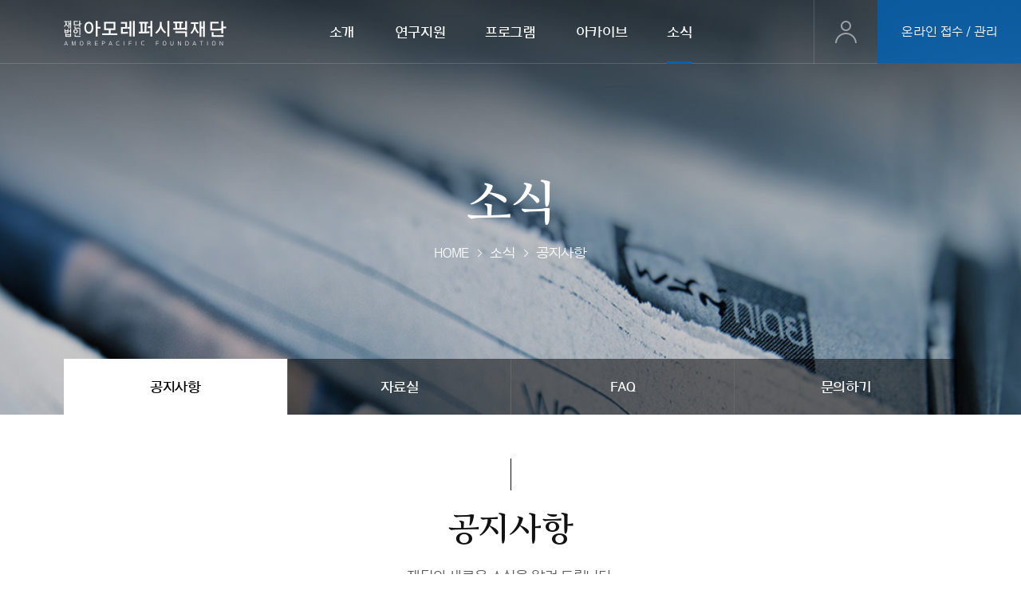

--- FILE ---
content_type: text/html;charset=UTF-8
request_url: https://ascf.amorepacific.co.kr/noticeView.do?seq=122
body_size: 22993
content:










<!DOCTYPE html PUBLIC "-//W3C//DTD XHTML 1.0 Transitional//EN" "http://www.w3.org/TR/xhtml1/DTD/xhtml1-transitional.dtd">
<html lang="ko"  lang="ko" xmlns="http://www.w3.org/1999/xhtml" xmlns:og="http://ogp.me/ns#" xmlns:fb="https://www.facebook.com/2008/fbml">
<head>
	<meta http-equiv="Content-Type" content="text/html; charset=utf-8" />
	<meta http-equiv="Content-Script-Type" content="text/javascript" />
	<meta http-equiv="Content-Style-Type" content="text/css" />
	<meta name="viewport" content="width=device-width, initial-scale=1.0" />
	<meta http-equiv="X-UA-Compatible" content="IE=edge" />
	
	
	<meta name="title" content="[아모레퍼시픽재단] &lt;장원(粧源) 인문학자 지원사업&gt; 선정 연구자 최종 발표" />
	<meta name="description" content="&lt;장원(粧源) 인문학자 지원사업&gt; 선정 연구자 최종 발표" />
	
	<meta property="og:title" content="[아모레퍼시픽재단] &lt;장원(粧源) 인문학자 지원사업&gt; 선정 연구자 최종 발표" />
	<meta property="og:type" content="website" />
	<meta property="og:image" content="https://ascf.amorepacific.co.krupload/notice/1605592104804_3s9OugO2DY_thumb.png" />
	<meta property="og:site_name" content="아모레퍼시픽재단" />
	<meta property="og:url" content="https://ascf.amorepacific.co.kr/noticeView.do?seq=122" />
	<meta property="og:description" content="&lt;장원(粧源) 인문학자 지원사업&gt; 선정 연구자 최종 발표" />
	
	<meta property="fb:app_id" content="882232965204047" />
	<meta property="og:locale" content="ko_KR" />
	

	
	
	<title>[아모레퍼시픽재단] &lt;장원(粧源) 인문학자 지원사업&gt; 선정 연구자 최종 발표</title>
	
	
	
	
	<meta name="_csrf_parameter" content="_csrf" /><meta name="_csrf_header" content="X-CSRF-TOKEN" /><meta name="_csrf" content="4a208652-a05c-4a9d-9114-d33db13cbbae" />
	
	<!-- css -->
	<link rel="stylesheet" href="/assets/front_new/css/font.css?v=202506111050" />
	<link rel="stylesheet" href="/assets/front_new/css/jquery-ui.min.css?v=202506111050" />
	<link rel="stylesheet" href="/assets/front_new/css/lightbox.min.css?v=202506111050" />
	<link rel="stylesheet" href="/assets/front_new/css/aos.css?v=202506111050" />
	<link rel="stylesheet" href="/assets/front_new/css/style.css?v=202506111050" />
	<link rel="shortcut icon" href="/assets/front/images/favi.ico?v=202506111050" />
	
	
	
	<!-- js -->
    <!-- plugin -->
    <script src="/assets/front_new/js/jquery-1.12.3.min.js"></script>
	<script src="/assets/front_new/js/aos.js"></script>
	<script src="/assets/front_new/js/jquery.easing.1.3.js"></script>
	<script src="/assets/front_new/js/jquery-ui.min.js"></script>
	<script src="/assets/front_new/js/slick.min.js"></script>
	<script src="/assets/front_new/js/scrollreveal.js"></script>
	<script src="/assets/front_new/js/TweenMax.min.js"></script>
	<script src="/assets/front_new/js/ScrollToPlugin.min.js"></script>
	<script src="/assets/front_new/js/jquery.waypoints.min.js"></script>
	<script src="/assets/front_new/js/skrollr.min.js"></script>
	<script src="/assets/front_new/js/SplitTextmin.js" nonce="OhVaFPOZ7P1"></script>
	<script src="/assets/front_new/js/lightbox-plus-jquery.min.js"></script>
    <!-- custom -->
    <script src="/assets/front_new/js/ap-ui.js"></script>
	<!--[if gte IE 9 | !IE ]><!-->
	    <script src="/assets/front_new/js/ap-ui-lte-ie9.js"></script>
	<![endif]-->
	
	<!-- Old -->
	
	<script src="/assets/plugin/jquery/jquery-migrate-1.2.0.min.js?v=202506111050"></script> 
	<script src="/assets/front/js/minify/jquery.validate.js?v=202506111050" ></script>
	<script src="/assets/front/js/minify/additional-methods.min.js?v=202506111050" ></script>
	<script src="/assets/plugin/malsup/jquery.blockUI.js?v=202506111050" ></script>
	<script src="/assets/plugin/jquery/jquery.form.min.js?v=202506111050" ></script>
	<script src="/assets/front/js/spin/spin.min.js?v=202506111050"></script>
	<script src="/assets/front/js/jshashtable.js?v=202506111050"></script>
	<script src="/assets/front/js/jquery.numberformatter-1.2.4.min.js?v=202506111050"></script>
	<script src="/assets/plugin/jquery/jquery.bpopup.min.js?v=202506111050"></script>
	<script src="/assets/common/js/consts.js?v=202506111050"></script> 
	<script src="/assets/front/js/common.js?v=202506111050" ></script>
	<script src="/assets/front/js/signup.js?v=202506111050" ></script> 
	<script src="/assets/front/js/top-menu.js?v=202506111050" ></script> 
	<script src="/assets/common/js/utility.js?v=202506111050"></script>

	<script src="/assets/plugin/momentJS/moment_with_locales.2.10.3.min.js?v=202506111050"></script>
	<script type="text/javascript" src="/assets/front/js/i18n/jquery.datepicker-ko.js?v=202506111050"></script>
	<script type="text/javascript" src="/assets/front/js/MonthPicker.min.js?vs=202506111050"></script>
	<script type="text/javascript" src="/assets/common/js/utility.js?v=202506111050"></script>
	
	<script type="text/javascript" nonce="ZBGWHLKXof2">
		$.ajaxSetup({
			beforeSend: function() {
				$("body").prepend('<div class="file_loader"><img src="/assets/front_new/images/loading_white.gif" alt=""></div>');
			},
			complete: function() {
				$(".file_loader").remove();
			},
			error: function(jqxhr, textStatus, errorThrown) {
				simpleCmPopupForValidation(
						'시스템에 문제가 발생하였습니다.<br/>이메일 또는 홈페이지 문의하기 게시판 통해 문의 바랍니다.<br/>[관련문의]<br />- 홈페이지>소식>문의하기 게시판<br />- 이메일: ascf@amorepacific.com'
						, function(e) {
					return false;
				});
			}
		});
		
		var csrfToken = $("meta[name='_csrf']").attr("content");
		var csrfHeader = $("meta[name='_csrf_header']").attr("content");
		
		$(document).ajaxSend(function(e, xhr, options) {
			xhr.setRequestHeader(csrfHeader, csrfToken);
		});

        $(function(){
            $(".btn_win_open").click(function(e){
                e.preventDefault();
                window.open($(this).attr("src1"));
            });

            $(".btn_frm_srch").click(function(e){
                e.preventDefault();
                document.forms.frmSearch.submit();
            });

            $(function(){
            $(".btn_logout_none").click(function(e){
                e.preventDefault();
                document.forms.frmResearchLogout.submit();
            });
		});
        });

		
		/**
	     * 공통 레이어 팝업
	     */
	    function cmPopup(options) {
	    	var $popup = $("#cmPopup");
	    	if($popup.size() == 0) {
	    		alert("팝업 HTML이 존재하지 않습니다.");
	    		return ;
	    	}
	    	
	    	var option = {
	    		modalClose: false,
	    		onlySubmit : false,
	    		//title: i18nProp("popup.title"),
	    		btnSubmitText: "확인",
	    		btnCancelText: "취소"
	    	};
	    	
	    	$.extend(option, options);
	    	
	    	if(!option.contents) {
	    		alert("팝업 내용을 입력해주세요.");
	    		return false;
	    	}
	    	
	    	//$("#cmPopupTitle", $popup).html(option.title);
	    	$("#cmPopupContents", $popup).html(option.contents);
	    	$("#btnGroupCmPopup", $popup).show();
	    	$("#btnGroupCmPopup", $popup).removeClass("btn_center_large");
	    	$("#btnGroupCmPopup", $popup).addClass("btn_center");
	    	$(".btnCmPopupClose", $popup).show();
	    	$("#btnCmPopupSubmit", $popup).text(option.btnSubmitText);
	    	//$("button.btnCmPopupClose", $popup).text(option.btnCancelText);
	    	
	    	if(option.onlySubmit) {
	    		$("#btnGroupCmPopup", $popup).removeClass("btn_center");
	    		$("#btnGroupCmPopup", $popup).addClass("btn_center_large");
	    		$(".btnCmPopupClose", $popup).hide();
	    	}
	    	
			if(option.width) {
	    		$popup.css("width", option.width);
	    	}
	    	
	    	var bPopupOption = {
	    		modalClose: option.modalClose
	    	};
	    	
	    	if(option.autoClose) {
	    		bPopupOption.autoClose = option.autoClose;
	    		bPopupOption.onClose = function() {
	    			if(typeof(option.submit) == "function") {
	    				option.submit();
	    			}
	    		};
	    		$("#btnGroupCmPopup", $popup).hide();
	    		$(".btnCmPopupClose", $popup).hide();
	    	}
	    	
	    	var bPopup = $popup.bPopup(bPopupOption);
	    	
    		$(".btnCmPopupClose", $popup).unbind("click").click(function(e) {
    			e.preventDefault();
	    		bPopup.close();
		    	if(typeof(option.cancel) == "function") {
	    			option.cancel();
		    	}
    		});
    		
    		$("#btnCmPopupSubmit", $popup).unbind("click").click(function(e) {
    			e.preventDefault();
    			bPopup.close();
    			if(typeof(option.submit) == "function") {
	    			option.submit();
		    	}
    		});
	    }
	     
		function simpleCmPopupForValidation(message, callback) {
			cmPopup({
				contents: message,
				submit: callback,
				onlySubmit: true
			});
		}
		
		function simpleCmPopupForConfirm(message, callback) {
			cmPopup({
				contents: message,
				submit: callback
			});
		}
		
		/**
	     * 현재 url 복사. 변수:this.href
	     * @param trb
	     */
	    function copy_trackback(trb) {
	    	var IE = (document.all) ? true : false;
	    	if (IE) {
	    		if (confirm("이 글의 트랙백 주소를 클립보드에 복사하시겠습니까?"))
	    			window.clipboardData.setData("Text", trb);
	    			alert("주소가 복사되었습니다. \'Ctrl+V\'를 눌러 붙여넣기 해주세요.");
	    	} else {
	    		temp = prompt("이 글의 트랙백 주소입니다. Ctrl+C를 눌러 클립보드로 복사하세요", trb);
	    	}
	    }
	</script>
	
	
	
	<script type="text/javascript" src="/assets/front/js/news.js?v=202506111050"></script>
	<script type="text/javascript" nonce="ZBGWHLKXof2">
		$(function() {
			newsNoticeViewInit($("#frmNewsNoticeView"));
		});
	</script>

</head>
<body>
	
	<div class="wrapper">
		<!--[if lt IE 9]>
		<div id="ieBroser">
		    <div class="inner">
		        <p>
		            사용중인 브라우저는 지원이 중단된 브라우저입니다.<br>
		            원활한 온라인 서비스를 위해 브라우저를 <a href="http://windows.microsoft.com/ko-kr/internet-explorer/ie-11-worldwide-languages" target="_blank">최신 버전</a>으로 업그레이드 해주세요.
		        </p>
		    </div>
		    <button type="button" class="btn btn_primary">닫기</button>
		</div>
		<![endif]-->
		
		










	<header class="header header_pc">
		<div class="header_container">
			<h1 class="logo"><a href="/apfoundation.do">아모레퍼시픽재단</a></h1>
			<nav class="nav">
				<ul class="gnb">
					<li class=""><a href="#">소개</a>
						<ul>
							<li><a href="/aboutFoundation.do">재단 소개</a></li>
							<li><a href="/greeting.do">인사말</a></li>
							<li><a href="/history.do">연혁</a></li>
							<li><a href="/location.do">오시는 길</a></li>
						</ul>
					</li>
					<li class=""><a href="#">연구지원</a>
						<ul>
							<li><a href="/aboutHumanityScholar.do">장원(粧源) 인문학자</a></li><!-- 251107 수정 -->
							<li><a href="/aboutCultureArt.do">문화와 예술</a></li>
							<li><a href="/aboutAsianBeauty.do">아시아의 美</a></li>
							<li><a href="/aboutWomanCulture.do">여성과 문화</a></li>
							<li><a href="/aboutMerchant.do">개성상인</a></li>
							<li><a href="/teaCulture.do">차 문화 천년</a></li>
						</ul>
					</li>
					
					<li class=""><a href="#">프로그램</a>
						<ul>
							<li><a href="/jangwonSpecialLecture.do">장원(粧源) 특강</a></li><!-- 251125 수정 -->
							<li><a href="/culturalList.do">아시아의 美 강좌</a></li>
							<!-- <li><a href="/forumList.do">아모레퍼시픽 포럼</a></li> 250416 삭제 -->
							<li><a href="/jangwonInstruction.do">장원기념관</a></li>
						</ul>
					</li>
					<li class=""><a href="#">아카이브</a>
						<ul>
							<li><a href="/journal.do">저널</a></li>
							<li><a href="/vod.do">영상</a></li>
							<li><a href="/published.do">출간물</a></li>
							<li><a href="/report.do">연구 논문</a></li>
						</ul>
					</li>
					<li class="on"><a href="#">소식</a>
						<ul>
							<li><a href="/notice.do">공지사항</a></li>
							<li><a href="/material.do">자료실</a></li>
							<li><a href="/faq.do">FAQ</a></li>
							<li><a href="/contactus.do">문의하기</a></li>
						</ul>
					</li>
				</ul>
			</nav>
			<!-- /.nav -->
			<!-- <div class="search_wrap">
				<form action="" role="search">
					<button type="button" class="btn_srch">검색하기</button>
					<div class="srch_box">
						<input type="search" class="inp_srch" value="">
					</div>
				</form>
			</div> -->
			<!-- /.search_wrap -->
			
			<div class="my_wrap">
				<i class="ic_mypage ">마이페이지</i> <!-- 로그인 했을 때 on 추가 -->
				<div class="tooltip">
					
					
					
					<a href="/research/index.do">로그인</a>
					<ul class="my_link">
						<li><a href="/research/secure/signup.do">연구자등록</a></li>
					</ul>
					
					
				</div>
			</div>
			
			<div class="online_rm">
				<button type="button" id="btnReceipt" class="btn_orm btn_orm_nonce"><span>온라인 접수 / 관리</span></button>
				<div class="orm_layer">
				</div>
			</div>
			<!-- /.online_rm -->
		</div>
		<!-- /.header_container -->
	</header>
	<!-- /.header_pc -->
	<header class="header header_m">
		<button type="button" class="btn_nav"><span></span><span></span><span></span></button>
		<h1 class="logo"><a href="/apfoundation.do">아모레퍼시픽재단</a></h1>
		<nav class="nav_m">
			<button class="btn_close"><span>메뉴닫기</span></button>
			<ul class="gnb">
				<li><span class="category">소개</span>
					<ul>
						<li><a href="/aboutFoundation.do">재단 소개</a></li>
						<li><a href="/greeting.do">인사말</a></li>
						<li><a href="/history.do">연혁</a></li>
						<li><a href="/location.do">오시는 길</a></li>
					</ul>
				</li>
				<li><span class="category">연구지원</span>
					<ul>
						<li><a href="/aboutHumanityScholar.do">장원(粧源) 인문학자</a></li><!-- 251107 수정 -->
						<li><a href="/aboutCultureArt.do">문화와 예술</a></li>
						<li><a href="/aboutAsianBeauty.do">아시아의 美</a></li>
						<li><a href="/aboutWomanCulture.do">여성과 문화</a></li>
						<li><a href="/aboutMerchant.do">개성상인</a></li>
						<li><a href="/teaCulture.do">차 문화 천년</a></li>
					</ul>
				</li>
				<li><span class="category">프로그램</span>
					<ul>
						<li><a href="/jangwonSpecialLecture.do">장원(粧源) 특강</a></li><!-- 250416 추가 -->
						<li><a href="/culturalList.do">아시아의 美 강좌</a></li>
						<!-- <li><a href="/forumList.do">아모레퍼시픽 포럼</a></li> 250416 삭제 -->
						<li><a href="/jangwonInstruction.do">장원기념관</a></li>
					</ul>
				</li>
				<li><span class="category">아카이브</span>
					<ul>
						<li><a href="/journal.do">저널</a></li>
						<li><a href="/vod.do">영상</a></li>
						<li><a href="/published.do">출간물</a></li>
						<li><a href="/report.do">연구 논문</a></li>
					</ul>
				</li>
				<li><span class="category">소식</span>
					<ul>
						<li><a href="/notice.do">공지사항</a></li>
						<li><a href="/material.do">자료실</a></li>
						<li><a href="/faq.do">FAQ</a></li>
						<li><a href="/contactus.do">문의하기</a></li>
					</ul>
				</li>
			</ul>
		</nav>
		<!-- /.nav_m -->
		<div class="nav_m_bg">
		</div>
	</header>
	<!-- /.header_m -->

<script type="text/javascript" nonce="ZBGWHLKXof2">
    $(".btn_orm_nonce").click(function(){
        document.location.href = "/research/index.do";
    });
</script>
		
		
	<div class="container">
		<div class="content sub_wrap news_wrap">
			<section class="sub_visual">
				<div class="bg"></div>
				<div class="tit_cell">
					<h2 class="tit" data-aos="zoom-out" data-aos-duration="1000" data-aos-easing="ease-out-cubic">소식</h2>
					<ul class="route_area" data-aos="fade-in" data-aos-duration="1000" data-aos-easing="ease-out-cubic" data-aos-delay="800">
						<li><a href="/apfoundation.do">HOME</a></li>
						<li>소식</li>
						<li>공지사항</li>
					</ul>
				</div>
			</section>
			<!-- /.sub_visual -->
			<ul class="snb_tab">
				<li class="on"><a href="/notice.do">공지사항</a></li>
				<li><a href="/material.do">자료실</a></li>
				<li><a href="/faq.do">FAQ</a></li>
				<li><a href="/contactus.do">문의하기</a></li>
			</ul>
			<!-- /.snb_tab -->

			<form id="frmNewsNoticeView">
				<input type="hidden" name="page" value="" />
				
				<section class="sub_conts">
					<div class="sub_tit">
						<h3>공지사항</h3>
						<p>재단의 새로운 소식을 알려 드립니다.</p>
					</div>
	
	
					<div class="inner_cont">
						<div class="view_area">
							<div class="view_info">
								<h4 class="tit"><장원(粧源) 인문학자 지원사업> 선정 연구자 최종 발표</h4>
								<div class="info_etc">
									<dl>
										<dt><em>등록일</em></dt>
										<dd>2020.11.17</dd>
									</dl>
									<dl>
										<dt><em>조회수</em></dt>
										<dd>4,129</dd>
									</dl>
								</div>
							</div>
							<!-- /.view_info -->
	
							<div class="view_cont">
								<div class="txt">
									
									
										
										
										
											<center><img src="/s3/imageView.do?file_name=upload/notice/1605592104804_3s9OugO2DY.png" alt="201117_장원인문최종발표" /></center>
										
										
									
									
									<장원(粧源) 인문학자 지원사업> 선정 연구자 최종 발표
								</div>
								<ul class="download_lst">
									
								</ul>
							</div>
							<!-- /.view_cont -->
	
							<div class="page_ctrl clear">
								
								<button class="btn_prev" id="btnPrev" value="120">PREV</button>
								
								<a href="/notice.do" class="btn btn_line">목록</a>
								
								<button class="btn_next" id="btnNext" value="124">NEXT</button>
								
							</div>
							<!-- /.page_ctrl -->
						</div>
						<!-- /.view_area -->
					</div>
				</section>
			</form>
		</div>
		<!-- /.content -->
	</div>
	<!-- /.container -->

		
		









	<!-- <div id="includeFooter"></div> -->
	<div>
	
		<footer class="footer">
        <div class="f_info">
            <ul class="privacy_lst">
                <li><a href="/terms.do">이용약관</a></li>
                <li><a href="/privacy03.do">개인정보처리방침</a></li>
            </ul>
            <adress class="adress">서울시 용산구 한강대로 100, 16층 아모레퍼시픽재단 사무국 <span class="copy">© AMOREPACIFIC Corporation. All Rights Reserved.</span></adress>
            <div class="family_site">
                <div class="inp_slct">
                    <label for="familySite">Family Site</label>
                    <select name="familySite" id="familySite">
                        <option value="" selected="selected">Family Site</option>
                        <option value="family01">기업사이트</option>
                        <option value="family02">아모레퍼시픽 사회공헌 포털</option>
                        <!-- 2511 현업 요청으로 인한 해당 사이트들 주석 처리
                        <option value="family03">한국유방건강재단</option>
                        <option value="family04">아모레퍼시픽복지재단</option>
                        -->
                    </select>
                </div>
            </div>
        </div>

<!--         로딩바 -->
<!--         <div class="loading"> -->
<!--             <div class="logo_area"><img src="/assets/front_new/images/loading_white.gif" alt=""></div> -->
<!--         </div> -->
<!--         /로딩바 -->
        
        <!-- 190325 업데이트 : 탑버튼추가 -->
		<button type="button" class="go_top">최상단으로 가기</button>
    </footer>
    <!-- /#includeFooter -->
			
	<script nonce="ZBGWHLKXof2">
	  (function(i,s,o,g,r,a,m){i['GoogleAnalyticsObject']=r;i[r]=i[r]||function(){
	  (i[r].q=i[r].q||[]).push(arguments)},i[r].l=1*new Date();a=s.createElement(o),
	  m=s.getElementsByTagName(o)[0];a.async=1;a.src=g;m.parentNode.insertBefore(a,m)
	  })(window,document,'script','//www.google-analytics.com/analytics.js','ga');
	
	  ga('create', 'UA-40076583-1', 'amorepacific.co.kr');
	  ga('send', 'pageview');
		
	  $(function(){
		  $('.prv_lst01 a').on("click", function(){
			  $('.prv_cont02').hide();
			  $('.prv_cont01').show();
		  });
		  $('.prv_lst02 a').on("click", function(){
			  $('.prv_cont01').hide();
			  $('.prv_cont02').show();
		  });
		  
		  $('.accor_cont dt').on("click",function(){
			  if( !$(this).next().is(":visible")){
				  $('.accor_cont dt').removeClass('open');
				  $(this).addClass('open');
				  $(this).next().show();
			  }
			  else{
				  $('.accor_cont dt').removeClass('open');
				  $(this).next().hide();
			  }
		  });
	  });
	  
	  // 패밀리사이트
	  $("select[name='familySite']").change(function(e){
		  e.preventDefault();
		  var familySite = $("select[name='familySite']").val();
		  if(familySite == "family01") {
			  window.open("http://www.apgroup.com");
		  } else if(familySite == "family02") {
			  window.open("http://www.apgroupcsr.com/");
		  } else if(familySite == "family03") {
			  window.open("http://www.kbcf.or.kr/");
		  } else if(familySite == "family04") {
			  window.open("http://awf.amorepacific.co.kr/");
		  }
	  });
	</script>
		
	</div>

    
	    <!-- FILE MODAL -->
		<div class="alert_wrap file_modal" id="fileUploadLayer" style="display:none;">
			<form id="fileUploadForm" enctype="multipart/form-data" method="post" action="/s3/upload.do?_csrf=4a208652-a05c-4a9d-9114-d33db13cbbae">
			<input type="hidden" name="file_type" />
			<input type="hidden" name="type_cd" />
			<input type="hidden" name="title_img_fl" />
			<input type="hidden" name="thumb_size" />
			<div class="inner">
				<div class="layer">
					<div class="cont">
						<h3>File Upload</h3>
						<div class="file_upload">
							<div class="btn_file clear">
								<label for="uploadBtn" class="btn btn_light btn_fluid">파일 선택</label>
								<input type="file" id="uploadBtn" class="uploadBtn" name="file" />
								<input type="text" class="inpform file_name" readonly="readonly" />
							</div>
							<ul class="upload_lst" id="fileListTable"></ul>
						</div>
					</div>
					<div class="btn_group">
						<ul class="btn_lst">
							<li><button type="button" class="btn btn_default btnFileUploadCancel">취소</button></li>
							<li><button type="button" class="btn btn_primary" id="btnFileUploadDone">확인</button></li>
						</ul>
					</div>
					
				</div>
			</div>
			</form>
		</div>
	</div>
	
	<!-- 얼럿창/컨펌창 -->
	<div class="alert_wrap" id="cmPopup" style="display:none;">
		<div class="inner">
			<div class="layer">
				<div class="cont">
					<p class="txt" id="cmPopupContents"></p>
				</div>
				<div class="btn_group">
					<ul class="btn_lst">
						<li><button type="button" class="btn btn_default btnCmPopupClose">취소</button></li>
						<li><button type="button" class="btn btn_primary" id="btnCmPopupSubmit">확인</button></li>
					</ul>
				</div>
				
			</div>
		</div>
	</div>
</body>
</html>

--- FILE ---
content_type: text/css;charset=UTF-8
request_url: https://ascf.amorepacific.co.kr/assets/front_new/css/font.css?v=202506111050
body_size: 1575
content:
@charset "utf-8";

/* Font */
@font-face {
	font-family:'aritadm';
	src: local(※),
		 url('/assets/front_new/fonts/Arita-Dotum-Medium.woff') format('woff'),
		 url('/assets/front_new/fonts/Arita-Dotum-Medium.ttf') format('truetype');
	font-weight: normal;
	font-style: normal;
}

@font-face {
	font-family:'aritadsb';
	src: local(※),
		 url('/assets/front_new/fonts/Arita-Dotum-SemiBold.woff') format('woff'),
		 url('/assets/front_new/fonts/Arita-Dotum-SemiBold.ttf') format('truetype');
	font-weight: normal;
	font-style: normal;
}
@font-face {
	font-family:'ariburi';
	src: local(※),
		 url('/assets/front_new/fonts/AritaBuriMedium.woff') format('woff'),
		 url('/assets/front_new/fonts/AritaBuriMedium.ttf') format('truetype');
	font-weight: normal;
	font-style: normal;
}
@font-face {
	font-family:'ariburisb';
	src: local(※),
		 url('/assets/front_new/fonts/Arita-buri-SemiBold.woff') format('woff'),
		 url('/assets/front_new/fonts/Arita-buri-SemiBold.ttf') format('truetype');
	font-weight: normal;
	font-style: normal;
}

/* 210511 update : Arita-Dotum-Bold 폰트 추가 */
@font-face {
	font-family:'aritadb';
	src: url('/assets/front_new/fonts/Arita-Dotum-Bold.eot');
	src: local(※), url('/assets/front_new/fonts/Arita-Dotum-Bold.eot?#iefix') format('embedded-opentype'),
	url('/assets/front_new/fonts/Arita-Dotum-Bold.woff') format('woff'),
	url('/assets/front_new/fonts/Arita-Dotum-Bold.ttf') format('truetype');
	font-weight: normal;
	font-style: normal;
}

--- FILE ---
content_type: text/css;charset=UTF-8
request_url: https://ascf.amorepacific.co.kr/assets/front_new/css/style.css?v=202506111050
body_size: 178080
content:
@charset "UTF-8";
html.non_scrl{position:fixed;top:0;left:0;width:100%}
html.non_scrl,html.non_scrl body{height:100%;overflow:hidden}

/* Slider */
.slick-slider { position: relative; display: block; box-sizing: border-box; -webkit-touch-callout: none; -webkit-user-select: none; -khtml-user-select: none; -moz-user-select: none; -ms-user-select: none; user-select: none; -ms-touch-action: pan-y; touch-action: pan-y; -webkit-tap-highlight-color: transparent; }
.slick-list { position: relative; overflow: hidden; display: block; margin: 0; padding: 0; }
.slick-list:focus { outline: none; }
.slick-list.dragging { cursor: pointer; cursor: hand; }
.slick-slider .slick-track, .slick-slider .slick-list { -webkit-transform: translate3d(0, 0, 0); -moz-transform: translate3d(0, 0, 0); -ms-transform: translate3d(0, 0, 0); -o-transform: translate3d(0, 0, 0); transform: translate3d(0, 0, 0); }
.slick-track { position: relative; left: 0; top: 0; display: block; margin-left: auto; margin-right: auto; }
.slick-track:before, .slick-track:after { content: ""; display: table; }
.slick-track:after { clear: both; }
.slick-loading .slick-track { visibility: hidden; }
.slick-slide { float: left; height: 100%; min-height: 1px; display: none; }
[dir="rtl"] .slick-slide { float: right; }
.slick-slide img { display: block; width: 100%;}
.slick-slide.slick-loading img { display: none; }
.slick-slide.dragging img { pointer-events: none; }
.slick-initialized .slick-slide { display: block; }
.slick-loading .slick-slide { visibility: hidden; }
.slick-vertical .slick-slide { display: block; height: auto; border: 1px solid transparent; }
.slick-arrow.slick-hidden { display: none; }

/* Arrows */
.slick-prev, .slick-next { position: absolute; display: block; height: 20px; width: 20px; line-height: 0px; font-size: 0px; cursor: pointer; background: transparent; color: transparent; top: 50%; -webkit-transform: translate(0, -50%); -ms-transform: translate(0, -50%); transform: translate(0, -50%); padding: 0; border: none; outline: none; }
.slick-prev:hover, .slick-prev:focus, .slick-next:hover, .slick-next:focus { outline: none; background: transparent; color: transparent; }
.slick-prev:hover:before, .slick-prev:focus:before, .slick-next:hover:before, .slick-next:focus:before { opacity: 1; }
.slick-prev.slick-disabled:before, .slick-next.slick-disabled:before { opacity: 0.25; }
.slick-prev:before, .slick-next:before { font-family: "slick"; font-size: 20px; line-height: 1; color: white; opacity: 0.75; -webkit-font-smoothing: antialiased; -moz-osx-font-smoothing: grayscale; }
.slick-prev { left: -25px; }
[dir="rtl"] .slick-prev { left: auto; right: -25px; }
.slick-prev:before { content: "←"; }
[dir="rtl"] .slick-prev:before { content: "→"; }
.slick-next { right: -25px; }
[dir="rtl"] .slick-next { left: -25px; right: auto; }
.slick-next:before { content: "→"; }
[dir="rtl"] .slick-next:before { content: "←"; }

/* Dots */
.slick-dotted.slick-slider { margin-bottom: 0; }
.slick-dots { position: absolute; bottom: 0; list-style: none; display: block; text-align: center; padding: 0; margin: 0; width: 100%; }
.slick-dots li { position: relative; display: inline-block; height: 10px; width: 10px; margin: 0 5px; padding: 0; cursor: pointer; }
.slick-dots li button { border: 0; background: transparent; display: block; height: 100%; width: 100%; outline: none; line-height: 0px; font-size: 0px; color: transparent; padding: 5px; cursor: pointer; }
.slick-dots li button:hover, .slick-dots li button:focus { outline: none; }
.slick-dots li button:hover:before, .slick-dots li button:focus:before { opacity: 1; }
.slick-dots li button:before { position: absolute; top: 0; left: 0; content: "•"; width: 100%; height: 100%; font-size: 6px; line-height: 10px; text-align: center; color: black; opacity: 0.25; -webkit-font-smoothing: antialiased; -moz-osx-font-smoothing: grayscale; }
.slick-dots li.slick-active button:before { color: black; opacity: 0.75; }

/* Reset */
html, body, div, span, applet, object, iframe, h1, h2, h3, h4, h5, h6, p, blockquote, pre, a, abbr, acronym, address, big, cite, code, del, dfn, em, img, ins, kbd, q, s, samp, small, strike, strong, sub, sup, tt, var, b, u, i, center, dl, dt, dd, ol, ul, li, fieldset, form, label, legend, table, caption, tbody, tfoot, thead, tr, th, td, article, aside, canvas, details, embed, figure, figcaption, footer, header, hgroup, menu, nav, output, ruby, section, summary, time, mark, audio, video { margin: 0; padding: 0; border: 0; font: inherit; vertical-align: baseline; box-sizing: border-box;font-family: "aritadm"; }
:focus, :visited, :active, :hover, :focus-within { outline: 0; }
a { outline: none !important; }
article, aside, details, figcaption, figure, footer, header, hgroup, menu, nav, section { display: block; }
body { line-height: 1.2; word-break: keep-all; letter-spacing:-0.025em}
body * { box-sizing: border-box; }
ol, ul { list-style: none; line-height: 1.2; }
blockquote, q { quotes: none; }
blockquote:after, blockquote:before, q:after, q:before { content: ''; content: none; }
table { border-collapse: collapse; border-spacing: 0; }
input[type=search]::-webkit-search-cancel-button, input[type=search]::-webkit-search-decoration, input[type=search]::-webkit-search-results-button, input[type=search]::-webkit-search-results-decoration { -webkit-appearance: none; -moz-appearance: none; }
textarea { overflow: auto; vertical-align: top; resize: vertical; }
audio, canvas, video { display: inline-block; *display: inline; *zoom: 1; max-width: 100%; }
audio:not([controls]) { display: none; height: 0; }
[hidden] { display: none; }
body { font-size: 16px; }
a:focus { outline: thin dotted; }
a:active, a:hover { outline: 0; }
img { border: 0; /* 1 */ -ms-interpolation-mode: bicubic; /* 2 */  max-width:100%;}
figure { margin: 0; }
form { margin: 0; }
fieldset { border: 1px solid #c0c0c0; margin: 0 2px; }
legend { border: 0; /* 1 */ padding: 0; white-space: normal; /* 2 */ *margin-left: -7px; /* 3 */ }
button, input, select, textarea { font-size: 100%; /* 1 */ margin: 0; /* 2 */ vertical-align: baseline; /* 3 */ *vertical-align: middle; /* 3 */ }
button, input { line-height: normal; }
button, select { text-transform: none; }
button, html input[type="button"], input[type="reset"], input[type="submit"] { -webkit-appearance: button; /* 2 */ cursor: pointer; /* 3 */ *overflow: visible; /* 4 */ }
button[disabled], html input[disabled] { cursor: default; }
input[type="checkbox"], input[type="radio"] { box-sizing: border-box; /* 1 */ padding: 0; /* 2 */ *height: 13px; /* 3 */ *width: 13px; /* 3 */ }
input[type="search"]::-webkit-search-cancel-button, input[type="search"]::-webkit-search-decoration { -webkit-appearance: none; }
button::-moz-focus-inner, input::-moz-focus-inner { border: 0; padding: 0; }
textarea { overflow: auto; /* 1 */ vertical-align: top; /* 2 */ }
table { border-collapse: collapse; border-spacing: 0; }
button, html, input, select, textarea { color: #555; }
::-moz-selection { background: #0464b3;color: #fff; text-shadow: none; }
::selection { background: #0464b3;color: #fff; text-shadow: none; }
::-webkit-selection {background:#0464b3;color: #fff;text-shadow: none;}
img { vertical-align: middle; }
fieldset { border: 0; margin: 0; padding: 0; }
textarea { resize: vertical; }
a { text-decoration: none; color: inherit; }
input:checked[type='checkbox'] {-webkit-appearance:checkbox;}
button,input[type='button'],input[type='submit'],input[type='reset'],input[type='file'] {-webkit-appearance:button; border-radius:0;font-size:100%;vertical-align:middle;box-sizing:border-box;border:0 none;background-color:transparent;cursor:pointer;padding: 0;font-family: "aritadm";}
input[type='text'],input[type='password'],input[type='tel'],input[type='number'],input[type='search'],input[type='email'],textarea,select{-webkit-appearance:none;-webkit-border-radius:0;font-family: "aritadm";}
input[type=text],input[type=button],input[type=search],input[type=checkbox],input[type=tel],input[type=email],select,button,textarea{border-radius:0;-webkit-border-radius:1px;-webkit-appearance:none;}
body {-webkit-text-size-adjust:none}
b{font-family: 'aritadsb';}

/* common */
#ieBroser{overflow:hidden;position:fixed;top:120px;left:50%;width:600px;padding: 30px;margin-left: -300px;z-index:99999;background-color:#fff;border: 1px solid #0161b4;color:#333;font-size:16px;text-align: center;}
#ieBroser p{margin:0 0 10px;}
#ieBroser a{color:#333;text-decoration:underline;}
#ieBroser .btn{margin-top: 30px;}

.chromeframe { margin: 0.2em 0; background: #ccc; color: #000; padding: 0.2em 0; }
.hide, .hidden, .blind { visibility: hidden; overflow: hidden; width: 0; height: 0; font-size: 0; line-height: 0; }
:before, :after { box-sizing: border-box; }
.clear:after{clear: both;display: block;content: '';}
.on_pc{display: block;}
.on_m{display: none;}
.ellipsis1{height: auto;max-height:1.5em;white-space: nowrap; overflow: hidden; text-overflow: ellipsis;}
.ellipsis2{overflow: hidden;text-overflow: ellipsis;display: -webkit-box;-webkit-line-clamp: 2; /* 라인수 */-webkit-box-orient: vertical;word-wrap:break-word; line-height: 1.3;max-height: 2.6em;}
.ellipsis3{overflow: hidden;text-overflow: ellipsis;display: -webkit-box;-webkit-line-clamp: 3; /* 라인수 */-webkit-box-orient: vertical;word-wrap:break-word; line-height: 1.3;max-height: 3.9em;}
.ellipsis4{overflow: hidden;text-overflow: ellipsis;display: -webkit-box;-webkit-line-clamp: 4; /* 라인수 */-webkit-box-orient: vertical;word-wrap:break-word; line-height: 1.3;max-height: 5.2em;}
.va_t{vertical-align: top !important;}
.va_m{vertical-align: middle !important;}
.va_b{vertical-align: bottom !important;}
.br{display: block;}
.t_red{color: #ec6464 !important;}
em.t_red{font-family: 'aritadsb';}
.t_default{color: inherit !important;}
.t_primary{color: #0161b4 !important;}
.t_gray{color: #888 !important;}
.t_error{display: block;color: #ec6464 !important;font-size: 16px;line-height: 1.5;margin-top: 2px;}
.t_alert{display: block;margin-top: 15px;color: #ec6464;font-size: 16px;}
.t_link{color: #0161b4 !important;}
.t_link:hover{text-decoration: underline;}
.fw_b{font-family: 'aritadsb';}
.btw_pd{padding-top: 10px;}

/* icon */
.ic_triangle { display: inline-block; width: 0; height: 0; }
.ic_triangle.up { border-left: 5px solid transparent; border-right: 5px solid transparent; border-bottom: 5px solid #000; }
.ic_triangle.down { border-left: 5px solid transparent; border-right: 5px solid transparent; border-top: 5px solid #000; }
.ic_triangle.right { border-top: 5px solid transparent; border-bottom: 5px solid transparent; border-left: 5px solid #000; }
.ic_triangle.left { border-top: 5px solid transparent; border-bottom: 5px solid transparent; border-right: 5px solid #000; }
.ic_arrow { display: inline-block; vertical-align: middle; border: solid #888888; border-width: 0 2px 2px 0; padding: 2px; vertical-align: 3px; }
.ic_arrow.up { transform: rotate(-135deg); -webkit-transform: rotate(-135deg); -ms-transform: rotate(-135deg); }
.ic_arrow.down { transform: rotate(45deg); -webkit-transform: rotate(45deg); -ms-transform: rotate(45deg); }
.ic_arrow.left { transform: rotate(135deg); -webkit-transform: rotate(135deg); -ms-transform: rotate(135deg); }
.ic_arrow.right { transform: rotate(-45deg); -webkit-transform: rotate(-45deg); -ms-transform: rotate(-45deg); }
.ic_cancel { display: inline-block; position: relative;padding: 0; width: 1px; height: 16px; background: #929292; transform: rotate(45deg); -webkit-transform: rotate(45deg); -ms-transform: rotate(45deg);text-indent: -9999em; }
.ic_cancel:before { display: block; content: ""; position: absolute; top: 50%; left: -7px; width: 16px; height: 1px; margin-top: -1px; background: #929292; }
.ic_list{display: inline-block;width: 20px;height: 24px;margin-right: 10px;background: url('../images/ic_list.png') 50% 50% no-repeat;vertical-align: middle;}
.ic_download{display: inline-block;width: 20px;height: 20px;margin-right: 20px;background: url('../images/ic_download.png') 50% 50% no-repeat;vertical-align: middle;}
.ic_file{display: inline-block;width: 18px;height: 22px;background: url('../images/ic_file.png') 50% 50% no-repeat;vertical-align: middle;}
.ic_map{display: inline-block;width: 18px;height: 20px;background: url('../images/ic_map.png') 50% 50% no-repeat;vertical-align: middle;}
.ic_link{display: inline-block;width: 30px;height: 9px;margin-top: -2px;background: url('../images/ic_link.png') 50% 50% no-repeat;background-size:100% auto;vertical-align: middle;}
.ic_down{display: inline-block;width: 17px;height: 15px;margin-top: -3px;background: url('../images/ic_down.png') 50% 50% no-repeat;background-size:100% auto;vertical-align: middle;}
.ic_down.white{background: url('../images/ic_down_on.png');}

/* btn */
.btn {display: inline-block;position: relative;min-width: 160px; height: 50px; line-height: 50px; padding: 0 35px; font-size: 18px;font-family: "aritadsb";overflow: hidden;background-color: transparent;text-align: center;cursor:pointer;outline:none;z-index:1;vertical-align: middle;}
.btn[disabled] { background-color: #f9f9f9; color: #999; }
.btn.btn_s { min-width: 140px; height: 42px; padding: 0 25px;line-height: 42px;font-size: 16px;font-family: 'aritadm';}
.btn.btn_mini { min-width: 100px; height: 36px; padding: 0 25px;line-height: 36px;font-size: 16px;font-family: 'aritadm';}
.btn.btn_fluid { width: auto; min-width: 100px;}
.btn.btn_full { width: 100%; }
.btn.btn_wide{padding: 0 58px;}

/* 색상별 버튼 */
.btn_default{border: 1px solid #0161b4;color: #0161b4;}
.btn_primary{border: 1px solid #0161b4;background-color:#0161b4;color: #fff;}
.btn_line{background-color: #fff;border: 1px solid #888;color: #888;}
.btn_light{background-color: #888;color: #fff;font-family: 'aritadm';}
.btn_gray{background-color: #555;color: #fff;font-family: 'aritadm';}
.btn_dark{background-color:#333;color: #fff;font-family: 'aritadm';}
.btn_transparent{border: 1px solid #000;color: #000;transition:all 0.5s ease;}
.btn:after{position: absolute;top: 0;left: 50%;right: 50%;height: 100%;opacity:0;z-index: -1;transition: all 0.5s ease;content: "";}
.btn:hover{color: #fff;}
.btn:hover:after{left: 0;right: 0;opacity:1;}
.btn_default:after{background-color: #0161b4;}
.btn_primary:after{background-color: #0a5392;}
.btn_line:after{background-color: #888;}
.btn_light:after{background-color: #555;}
.btn_gray:after{background-color: #333;}
.btn_dark:after{background-color: #000;}
.btn_transparent:hover{background-color: #0161b4;color: #fff;border-color: #0161b4;}


.btn_group { margin-top: 60px; }
.btn_group:after { clear: both; content: ""; display: table; }
.btn_group .btn_lst { display: table; margin: 0 auto; text-align: center;}
.btn_group .btn_lst.left { float: left; }
.btn_group .btn_lst.right { float: right; }
.btn_group .btn_lst li { display: inline-block; padding: 0 5px; }

.btn_area{text-align: center;}
.btn_area.left{text-align: left;}
.btn_area.right{text-align: right;}
.btn_area.top{margin-bottom: 20px;}
.btn_area.bottom{margin-top: 20px;}
.btn_area.btn2n{font-size: 0;}
.btn_area.btn2n .btn{width: 48.5%;margin-left: 3%;}
.btn_area.btn2n .btn:first-child{margin-left: 0;}
.btn_area .btn_file{display: inline-block;margin-right: 6px;}

/* input */
.inpform { width: 100%;height: 50px; padding: 0 20px; box-sizing: border-box; border: 1px solid #ccc; font-size: 18px;color: #555;transition:border-color 0.3s ease-out;}
.inpform::-webkit-input-placeholder, .inpform::-moz-placeholder, .inpform:-moz-placeholder, .inpform:-ms-input-placeholder, .inpform:-o-placeholder,.txtareaform::-webkit-input-placeholder, .txtareaform::-moz-placeholder, .txtareaform:-moz-placeholder, .txtareaform:-ms-input-placeholder, .txtareaform:-o-placeholder { color: #888; }
.inpform:disabled { background-color: #f4f4f4; }
.inpform.full{max-width:100% !important;width: 100% !important;}
/* .inpform.error,.inp_slct.error{border-color: #ec6464;} */
.inpform:focus,.inp_slct select:focus{border-color: #0161b4;}

.txtareaform{width: 100%;padding: 20px;border: 1px solid #ccc;font-size: 18px;color: #555;transition:border-color 0.3s ease-out;resize:none;}
.txtareaform:focus{border-color: #0161b4;}

.radio_box{margin-bottom: 10px;font-size: 0;}
.inp_rd{float: none;display: inline-block;margin-left: 10px;vertical-align: middle;}
.inp_rd:first-child{margin-left: 0;}
.inp_rd input[type="radio"]{position:absolute;width:1px;height:1px;padding:0;margin:-1px;overflow:hidden;clip:rect(0,0,0,0);border:0;}
.inp_rd input[type="radio"] + label{display:inline-block;position:relative;padding: 2px 0 2px 20px;cursor:pointer;-webkit-user-select:none;-moz-user-select:none;-ms-user-select: none;font-size:13px;color: #464b57;}
.inp_rd input[type="radio"] + label:before{content:'';position:absolute;left:0;top:1px;width:18px;height:18px;text-align:center;background: #fff;border:1px solid #cacdd4;border-radius:100%;box-sizing:border-box;}
.inp_rd input[type="radio"]:checked + label:before{background:#fff;border:4px solid #0161b4;}

.inp_chk{display:inline-block;position:relative;padding-left:35px;cursor:pointer;font-size:18px;line-height:22px;-webkit-user-select:none;-moz-user-select:none;-ms-user-select:none;user-select:none;}
.inp_chk input{position:absolute;opacity:0;cursor:pointer;}
.inp_chk input:checked ~ .chkmark{background-color:#0161b4;border-color: #0161b4;}
.inp_chk input:checked ~ .chkmark:after{border-color: #fff;}
.inp_chk .chkmark{position:absolute;top:0;left:0;height:22px;width:22px;background-color:#fff;border: 1px solid #cdcdcd;border-radius:50%;}
.inp_chk .chkmark:after{content:'';position: absolute;left:7px;top:4px;width:6px;height:9px;border:solid #cdcdcd;border-width:0 2px 2px 0;-webkit-transform:rotate(45deg);-ms-transform:rotate(45deg);transform:rotate(45deg);}

.inp_slct{display: inline-block;position: relative;z-index:0;background-color: #fff;}
.inp_slct:after{position: absolute;top: 14px;right: 25px;content:'';display: inline-block; vertical-align: middle; border: solid #888; border-width: 0 1px 1px 0; padding: 6px; vertical-align: 3px;transform: rotate(45deg); -webkit-transform: rotate(45deg); -ms-transform: rotate(45deg);z-index:6;}
.inp_slct label{display: none;}
.inp_slct select{width:100%; height:50px; padding:0 0 0 20px; line-height:50px; font-size:18px;color:#555;text-align: left;-webkit-appearance:none;-moz-appearance:none;-webkit-appearance:none;z-index:1;border:0 none;background-color: #fff;border:1px solid #ccc;transition:border-color 0.3s ease-out;}
.inp_slct select::-ms-expand {display:none;}
.inp_slct:before{display: block;position: absolute;top: 1px;right: 1px;width: 20px;height: 48px;background-color: #fff;z-index:5;content:'';}

.line_slct{min-width:110px;}
.line_slct select{height: 37px;padding: 0;border: 0 none;border-bottom: 2px solid #000;line-height: 37px;}
.line_slct:before{right: 0;top: 0;height: calc(100% - 2px);}
.line_slct:after{top: 8px;right: 3px;border-color: #000;border-width: 0 2px 2px 0;padding: 5px;vertical-align: top;}

.switch_field{display:flex;overflow:hidden;padding-left: 1px;}
.switch_field input{position:absolute!important;clip:rect(0,0,0,0);height:1px;width:1px;border:0;overflow:hidden;}
.switch_field label{display: inline-block;min-width:80px;padding:14px 21px;margin-left: -1px;background-color:#fff;color:#888;font-size:18px;line-height:1;text-align:center;border:1px solid #ccc;transition:all .1s ease-in-out;}
.switch_field label:hover{cursor:pointer;}
.switch_field input:checked + label{color:#0161b4;border-color: #0161b4;z-index:10;}

.inp_w_btn .inp{margin-bottom: 10px;}
.inp_w_btn .btn_area{margin-top: 10px;}

/* modal */
.modal_wrap {display: none; position: absolute; top: 0; left: 0; width: 100%; height: 100%; }
.modal_wrap.open { display: block; }
.modal_wrap.open:before { content: ""; display: block; position: fixed; top: 0; left: 0; width: 100%; height: 100%; background: rgba(0, 0, 0, 0.5); z-index: 9998; }
/*.modal_wrap .layer { position: fixed; top: 50%; left: 50%; transform: translate(-50%, -50%); transform: -ms-translate(-50%, -50%); width: 620px; padding: 30px; background-color: #fff; z-index: 9999; margin-bottom: 100px; }*/
.modal_wrap .layer {position: fixed;top: 50%;left: 50%;transform: translate(-50%, -50%);transform: -ms-translate(-50%, -50%);width: 500px;padding: 30px;background-color: #fff;z-index: 9999;margin-bottom: 100px;} /* 240216 수정 */

.modal_wrap .layer.absolute { position: absolute; top: 40px; transform: translate(-50%, 0%); transform: -ms-translate(-50%, 0%); }
.modal_wrap .btn_close{position: absolute;top: 30px;right: 30px;width: 30px;height: 30px;}
.modal_wrap .btn_close .ic_cancel { height: 30px; background: #111;}
.modal_wrap .btn_close .ic_cancel:before {left: -15px; width: 30px;background: #111; }
.modal_wrap .cont .tit{margin-bottom: 30px;padding-right: 30px;font-size: 26px;line-height: 1.2;}
.modal_wrap .cont .txt{font-size: 18px;line-height: 1.4;}
.modal_wrap .btn_group{margin-top: 30px;}

.alert_wrap{display: block; position: fixed; top: 0; left: 0; width: 100%; height: 100%;z-index:9999;text-align: center;}
.alert_wrap:before{content: ""; display: block; position: fixed; top: 0; left: 0; width: 100%; height: 100%; background: rgba(0, 0, 0, 0.5); z-index: 9998;}
.alert_wrap form,.alert_wrap .inner{height: 100%;}
.alert_wrap .inner:before{content: "";display: inline-block;height: 100%;vertical-align: middle;margin-right: -.25em;}
.alert_wrap .layer{position: relative;display: inline-block;width: 430px;height: auto;padding: 40px;background-color: #fff;z-index:9999;vertical-align: middle;}
.alert_wrap .cont{display: table;width: 100%;padding: 60px 0;vertical-align: middle;z-index:9999;background-color: #fff;}
.alert_wrap .cont .txt{display: table-cell;font-size: 18px;line-height: 1.4;text-align: center;vertical-align: middle;}
.alert_wrap .btn_group{width: 100%;margin-top: 0;}
.alert_wrap .btn_group .btn{min-width: 140px;}
.alert_wrap .btn_close{position: absolute;top: 30px;right: 30px;width: 30px;height: 30px;}
.alert_wrap .btn_close .ic_cancel { height: 30px; background: #111;}
.alert_wrap .btn_close .ic_cancel:before {left: -15px; width: 30px;background: #111; }

.file_modal .layer{width: 480px;padding-top: 30px;}
.file_modal .cont{display: block;height: auto;padding: 0;text-align: left;}
.file_modal .cont h3{margin-bottom: 40px;font-size: 30px;color: #000;}
.file_modal .cont .btn{float: left;}
.file_modal .cont .inpform{float: left;width: calc(100% - 140px);cursor:default;}
.file_modal .cont .inpform:focus{border-color: #ccc;}
.file_modal .file_upload .upload_lst li{width: auto;min-width:140px;max-width: 100%;margin-right: 0;}
.file_modal .btn_group{margin-top: 50px;}

/* email select form */
.email_form{}
.email_form .txt{display: inline-block;width: 180px;vertical-align: middle;}
.email_form .hyphen{display: inline-block;width: 35px;vertical-align: middle;font-size: 18px;color: #555;text-align: center;}
.email_form .domain{display: inline-block;width: calc(100% - 224px);vertical-align: middle;}
.email_form .domain .inp_slct{float: left;width: 49%;max-width:290px;}
.email_form .domain .inp_slct select{}
.email_form .domain .inpform{float: left;width: 49%;max-width:290px;margin-left: 2%;}

/* datepicker custom */
.ui-widget.ui-widget-content{width: 380px;padding: 30px 15px 15px;border: 1px solid #000;border-radius:0;box-shadow:0 4px 5px rgba(0,0,0,0.1);z-index:200 !important;}
.ui-datepicker .ui-datepicker-header{padding: 0;padding-left: 15px;padding-right: 15px;border: 0 none;background: none;font-size: 0;}
.ui-datepicker .ui-datepicker-prev, .ui-datepicker .ui-datepicker-next{width: 30px;height: 30px;cursor:pointer;}
.ui-datepicker .ui-datepicker-prev:before{position: absolute;top: 11px;left: 20px;display: inline-block; vertical-align: middle; border: solid #000; border-width: 0 2px 2px 0; padding: 5px;content:'';transform: rotate(135deg); -webkit-transform: rotate(135deg); -ms-transform: rotate(135deg);}
.ui-datepicker .ui-datepicker-next:before{position: absolute;top: 11px;right: 20px;display: inline-block; vertical-align: middle; border: solid #000; border-width: 0 2px 2px 0; padding: 5px;content:'';transform: rotate(-45deg); -webkit-transform: rotate(-45deg); -ms-transform: rotate(-45deg);}
.ui-widget input, .ui-widget select, .ui-widget textarea, .ui-widget button{margin: 0;font-family: 'aritadm';}
.ui-state-default, .ui-widget-content .ui-state-default, .ui-widget-header .ui-state-default, .ui-button, html .ui-button.ui-state-disabled:hover, html .ui-button.ui-state-disabled:active,.ui-datepicker-next:hover,.ui-datepicker-prev:hover{border: 0 none !important;background:transparent !important;text-align: center;padding: 5px;font-size: 16px;border-radius:0;}
.ui-datepicker-next:hover,.ui-datepicker-prev:hover{padding: 0;}
.ui-datepicker select.ui-datepicker-month, .ui-datepicker select.ui-datepicker-year{width: 120px;border: 1px solid #ddd;padding:10px 20px;margin:0 5px;font-size: 18px;color: #555;background:#fff url('../images/ic_arrow.jpg') 100% 50% no-repeat;}
.ui-datepicker table{margin-bottom: 0;}
.ui-datepicker th{font-weight: normal;color: #888;font-size: 16px;}
.ui-datepicker td{position: relative;}
.ui-state-active, .ui-widget-content .ui-state-active{position: relative;color: #fff !important;}
.ui-datepicker-current-day:before{position: absolute;top: 50%;left: 50%;content:'';display: inline-block;width: 28px;height: 28px;margin: -14px 0 0 -14px;border-radius:50%;background-color:#0161b4;color: #fff;}
.ui-state-active:before, .ui-widget-content .ui-state-active:before{}
.ui-datepicker-today > a{color: #0161b4 !important;font-family: 'aritadsb';}
.ui-datepicker .ui-datepicker-title{padding-bottom: 15px;}

/* table */
.table{width: 100%;}
.table>tbody>tr>td, .table>tbody>tr>th, .table>tfoot>tr>td, .table>tfoot>tr>th, .table>thead>tr>td, .table>thead>tr>th {padding: 8px;line-height: 1.42857143;vertical-align: top;border-top: 1px solid #ddd;}
.table-bordered>tbody>tr>td, .table-bordered>tbody>tr>th, .table-bordered>tfoot>tr>td, .table-bordered>tfoot>tr>th, .table-bordered>thead>tr>td, .table-bordered>thead>tr>th {border: 1px solid #ddd;}

.tbl_wrap table{width: 100%;}
.tbl_wrap thead th{padding: 18px;background-color: #f6f6f6;font-size: 16px;color: #000;vertical-align: middle;}
.tbl_wrap tbody th, .tbl_wrap tbody td{padding: 13px;background-color: #fff;font-size: 16px;color: #555;line-height: 1.5;border: 1px solid #e4e7ed;text-align: center;vertical-align: middle;}

.tbl_line table{width: 100%;}
.tbl_line thead th{padding: 20px;background-color: #fff;border-top: 2px solid #000;border-bottom: 1px solid #000;font-size: 18px;font-family: 'aritadsb';}
.tbl_line tbody th{color: #000;font-size: 18px;}
.tbl_line tbody td{border-right: 0 none;font-size: 18px;}
.tbl_line tbody .bdl0{border-left: 0 none;}
.tbl_line .tbl_tr{border-bottom-color: #000;}
.tbl_line .tr_border td{border-bottom: 1px solid #000;}

.list_type thead th{height: 70px;padding: 10px 5px;border-bottom-color:#e4e7ed;}
.list_type thead th:first-child{padding-left: 20px;}
.list_type thead th:last-child{padding-right: 20px;}
.list_type tbody td{padding: 20px 5px;border-left: 0 none;text-align: center;}
.list_type tbody td:first-child{padding-left: 20px;}
.list_type tbody td:last-child{padding-right: 20px;}

/* table conversion */
.f_tbl{border-top: 2px solid #000;}
.f_tbl .f_tr{display: table;width: 100%;border-bottom: 1px solid #e4e7ed;}
.f_tbl .f_th{display: table-cell;width: 240px;height: 90px;padding: 25px 30px 25px 47px;vertical-align: middle;font-family: 'aritadsb';font-size: 18px;color: #000;}
.f_tbl .f_th>span{font-family: 'aritadsb';font-size: 18px;color: #000;}
.f_tbl .f_th .essential{position: relative;display: block;font-family: 'aritadsb';}
.f_tbl .f_th .essential:before{position: absolute;top: 0;left: -1em;content:'*';color: #ec6464;font-family: 'aritadsb';}
.f_tbl .f_td{display: table-cell;width: calc(100% - 240px);height: 90px;padding: 20px 30px;vertical-align: middle;font-size: 18px;color: #555;line-height: 1.5;}
.f_tbl .f_td .t_info{padding-top: 15px;}
.f_tbl .f_td .t_info p{font-size: 16px;color: #555;letter-spacing: -0.025em;line-height: 1.5;}
.f_tbl .f_td .txt + .txt{margin-top: 25px;}
.f_tbl .f_td .txt em{font-family: 'aritadsb';}
.f_tbl .select_group{font-size: 0;}
.f_tbl .select_group .inp_slct{min-width: 198px;vertical-align: top;}
.f_tbl .select_group .inp_slct + .inp_slct{margin-left: 9px;}
.f_tbl .f_rowspan{padding-left: 0 !important;}
.f_tbl .f_rowspan .row_group li{padding: 20px 0 20px 54px;border-top: 1px solid #e4e7ed;}
.f_tbl .f_rowspan .row_group li:first-child{padding-top: 0;border-top: 0 none;}
.f_tbl .f_rowspan .row_group li:last-child{padding-bottom: 0;}
.f_tbl .switch_field + .inp_slct,.f_tbl .switch_field + .inpform{margin-top: 10px;}
.f_tbl .inpform + .inpform:not(.level_edu .inpform, .level_career .inpform){margin-left: 14px;}
.f_tbl .th_padding{padding-top:25px;padding-bottom: 25px;}
.f_tbl .f_colspan{width: 100%;}
.f_tbl .f_col{display: inline-block;width: 380px;vertical-align: top;}
.f_tbl .f_col + .f_col{margin-left: 14px;}
.f_tbl .tl_fixed{display: table;width: 100%;table-layout: fixed;}
.f_tbl .tl_fixed > li{display: table-cell;}
.f_tbl .f_thead,.f_tbl .f_tbody{overflow: hidden;width: 100%;display: block;border-bottom: 1px solid #ccc;}
.f_tbl .f_thead > li{float: left;display: block;padding: 25px 5px;vertical-align: top;font-family: 'aritadsb';font-size: 18px;color: #000;}
.f_tbl .f_tbody > li{float: left;display: block;padding: 25px 5px;vertical-align: top;font-size: 18px;color: #555;}
.f_tbl .f_thead .num,.f_tbl .f_tbody .num{width: 100px;text-align: center;}
.f_tbl .f_thead .tit,.f_tbl .f_tbody .tit{width: calc(100% - 380px);text-align: center;}
.f_tbl .f_thead .date,.f_tbl .f_tbody .date{width: 140px;text-align: center;}
.f_tbl .f_thead .hit,.f_tbl .f_tbody .hit{width: 140px;text-align: center;}
.f_tbl .f_tbody .tit{padding-left: 40px;text-align: left;}
.f_tbl .f_tbody .txt{display: inline-block;max-width:calc(100% - 50px);vertical-align: middle;}
.f_tbl .f_tbody .ic_file{margin-left: 20px;}
.f_tbl .f_tbody.on{background-color: #f2f3f8;}
.f_tbl .f_tbody.on .num{font-family: 'aritadsb';}
.f_tbl .f_tbody .hit.align_left{padding-left:50px;text-align:left;}/* 250416 추가 */
.f_tbl .f_tbody .hit.align_right{padding-right:50px;text-align:right;}/* 250416 추가 */


/* tab */
.tab_wrap{display: table;width: 100%;margin-top: 30px;table-layout: fixed;}
.tab_wrap > li{display: table-cell;vertical-align: middle;border: 1px solid #333;background-color: #fff;border-left: 0 none;}
.tab_wrap > li:first-child{border-left: 1px solid #333;}
.tab_wrap > li > a{display: block;width: 100%;height: 100%;padding: 19px;text-align: center;font-size: 18px;}
.tab_wrap > li.on{background-color: #333;}
.tab_wrap > li.on > a{color: #fff;}
.tab_wrap + .step_area{margin-top: 80px;}

.tab_wrap.primary{max-width:1200px;margin: 0 auto;z-index:20;}
.tab_wrap.primary > li{border-color: #ccc;background-color: #fff;}
.tab_wrap.primary > li > a{color: #333;font-family: 'aritadsb';}
.tab_wrap.primary > li.on{background-color: #0161b5;border-color: #0161b5;}
.tab_wrap.primary > li.on > a{color: #fff;}

/* layout  */
.wrapper{overflow: hidden;position: relative;min-width:1200px;min-height:100vh;}
.container{width: 100%;min-height:100vh;}
.slide-container{width: 100%;min-height: 100vh;}
.header{position: absolute;top: 0;left: 0;width: 100%;height: 80px;background-color: transparent;border-bottom: 1px solid rgba(217,217,217,0.2);transition: all 0.2s ease-out;z-index:9998;}
.header .logo{position: absolute;top: 25px;left: 80px;width: 204px;height: 33px;background: url('../images/logo.png') 50% 50% no-repeat;text-indent: -9999em;z-index:10;}
.header .logo a{display: block;width: 100%;height: 100%;}
.header .nav .gnb{position: relative;width: 100%;text-align: center;font-size: 0;}
.header .nav .gnb > li{display: inline-block;padding: 0 25px;}
.header .nav .gnb > li.on > a:before{position: absolute;left: 0;bottom: 0;width: 100%;height: 3px;background: #0161b4;content: '';transform: scaleX(1);}
.header .nav .gnb > li > a{position: relative;display: block;height: 80px;font-size: 18px;color: #fff;line-height: 80px;font-family: 'aritadsb';}
.header .nav .gnb > li > a:before,.header .nav .gnb > li > a:after{content: '';position: absolute;transition: transform .2s ease;}
.header .nav .gnb > li > a:before {left: 0;bottom: 0;width: 100%;height: 3px;background: #0161b4;transform:  scaleX(0);}
.header .nav .gnb > li:hover > a:before {transform: scaleX(1);}
.header .nav .gnb > li > ul{display: none;width: 100%;position: absolute;top: 100%;left: 0;padding: 20px 0;text-align: center;background-color: rgba(0,0,0,0.7);}
.header .nav .gnb > li > ul > li{display: inline-block;padding: 0 22px;vertical-align: middle;}
.header .nav .gnb > li > ul > li > a{font-size: 18px;color: #ccc;transition:all 0.2s ease-in-out;}
.header .nav .gnb > li > ul > li > a:hover{color: #fff;}
.header .nav .gnb > li:hover > ul{display: block;}
.header .search_wrap{}
.header .search_wrap .btn_srch{position: absolute;top: 0;right: 260px;width: 80px;height: 80px;border-left: 1px solid rgba(217,217,217,0.2);background: url('../images/ic_search.png') 50% 50% no-repeat;text-indent: -9999em;}
.header .srch_box{display: none;}
.header .online_rm .btn_orm{position: absolute;top: 0;right: 0;width: 180px;height: 80px;font-size: 16px;color: #fff;background-color: rgba(1,97,180,0.8);transition:all 0.3s ease-out;}
.header .online_rm .btn_orm span{line-height: 80px;}
.header .my_wrap{position: absolute;top: 0;right: 180px;width: 80px;height: 80px;border-left: 1px solid rgba(217,217,217,0.2);}
.header .my_wrap .ic_mypage{display: block;width: 100%;height: 100%;background: url('../images/ic_user.png') 50% 50% no-repeat;text-indent: -9999em;cursor:pointer;transition:all 0.3s ease-out;}
.header .my_wrap .ic_mypage.on{background-image: url('../images/ic_user_active.png') !important;}
.header .my_wrap .tooltip{display: none;position: absolute;top: 100%;left: 50%;padding: 10px 21px;background-color: #fff;border: 1px solid #000;transform:translate(-50%,0);box-shadow:0 3px 10px rgba(0,0,0,0.2);}
.header .my_wrap:hover .ic_mypage{background-image: url('../images/ic_user_on.png');}
.header .my_wrap .tooltip:before{content:'';position: absolute;top: -15px;left: 50%;width: 19px;height: 15px;margin-left: -9px;background-image: url('../images/ic_tooltip.png');}
.header .my_wrap .tooltip .user{font-size: 16px;line-height: 1.8;color: #024f92;}
.header .my_wrap .tooltip a{font-size: 16px;line-height: 1.8;color: #555;}
.header .my_wrap .tooltip a:hover{text-decoration: underline;}
.header .my_wrap .tooltip .my_link{padding-top: 10px;margin-top: 10px;border-top: 1px solid #ddd;}
.header .my_wrap:hover .tooltip{display: block;}
.header_pc{position: fixed;}
.header_pc.on,.header_pc.scroll{background-color: #fff;box-shadow:2px 2px 10px rgba(0,0,0,0.2)}
.header_pc.on .logo,.header_pc.scroll .logo{background-image: url('../images/logo_on.png');}
.header_pc.on .nav .gnb > li > a,.header_pc.scroll .nav .gnb > li > a{color: #333;}
.header_pc.on .nav .gnb > li:hover > a,.header_pc.scroll .nav .gnb > li:hover > a{color: #0161b4;}
.header_pc.on .search_wrap .btn_srch,.header_pc.scroll .search_wrap .btn_srch{border-color: #d9d9d9;background-image: url('../images/ic_search_on.png');}
.header_pc.on .my_wrap,.header_pc.scroll .my_wrap{border-color: #d9d9d9;}
.header_pc.on .my_wrap .ic_mypage,.header_pc.scroll .my_wrap .ic_mypage{background-image: url('../images/ic_user_on.png');}
.header_pc.on .online_rm .btn_orm,.header_pc .online_rm .btn_orm:hover,.header_pc.scroll .online_rm .btn_orm,.header_pc .online_rm .btn_orm:hover{background-color: #0161b4;}
.header_m{display: none;}

.footer .f_info{position: relative;padding: 47px 160px;background-color: #f1f1f1;}
.footer .f_info .privacy_lst{margin-bottom: 13px;}
.footer .f_info .privacy_lst li{display: inline-block;}
.footer .f_info .privacy_lst li a{font-size: 16px;color: #555;font-family: 'aritadsb';letter-spacing: -0.03em;}
.footer .f_info .privacy_lst li:before{display: inline-block;width: 1px;height: 12px;margin: -3px 10px 0 8px;background-color: #555;vertical-align: middle;content:'';}
.footer .f_info .privacy_lst li:first-child:before{display: none;}
.footer .f_info .adress{font-size: 16px;color: #555;letter-spacing: -0.03em;}
.footer .f_info .copy{padding-left: 10px;}
.footer .family_site{position: absolute;top: 45px;right: 160px;}
.footer .family_site .inp_slct{width: 210px;}
.footer .family_site .inp_slct select{height:40px;padding: 0 0 0 10px;font-size: 16px;line-height: 40px;background-color: #f1f1f1;border:1px solid #aaa;color: #888;}
.footer .family_site .inp_slct:after{top: 17px;right: 15px;display: inline-block; width: 0; height: 0;padding: 0;border-left: 5px solid #f1f1f1; border-right: 5px solid transparent; border-top: 5px solid #aaa;border-width: 5px 5px 0 5px;transform:none;content:'';}
.footer .family_site .inp_slct:before{top: 1px;height: 38px;background-color: #f1f1f1;}
.footer .go_top{display: none;position: fixed;bottom: 0;right: 0;width: 60px;height: 60px;background-color: #333;text-indent: -9999em;}
.footer .go_top:before{position: absolute;top: 29px;left: 21px; border: solid #fff; border-width: 0 2px 2px 0; padding: 7px;content: '';transform: rotate(-135deg); -webkit-transform: rotate(-135deg); -ms-transform: rotate(-135deg);}

/* main */
#fullpage .fp-tableCell{padding-top: 80px;}
#fullpage #section0 .fp-tableCell,#fullpage #section5 .fp-tableCell{padding-top: 0;}
.visual_section{overflow: hidden;position:absolute;top:0;left:0;width: 100%;height: 100%;}
.visual_section .btn_skip{z-index:1000;position: absolute;bottom: 40px;left: 50%;width: 30px;height: 42px;margin-left: -15px;background: url('../images/ic_skip.png') 0 0 no-repeat;}
.visual_slider{width: 100%;height: 100% !important;opacity:0; -webkit-transition:opacity 0.5s ease; transition:opacity 0.5s ease;}
.visual_slider.slick-dotted.slick-slider{margin-bottom: 0;}
.visual_slider.slick-initialized {display: block; max-width: none; position: relative; top: 0; left: 0; margin-left: 0; height: 100%; width: 100%; opacity:1; }
.visual_slider .slick-list,.visual_slider .slick-track,.visual_slider .slick-list{width: 100%;height: 100%;}
.visual_slider .vs_lst{display: table;position: relative;width: 100%;height: 100%;}
.visual_slider .vs_lst .bg { position: absolute; top: 0; left:0; right:0; bottom:0; width: 100%; z-index: -1;background-position:50% 50%;background-repeat:no-repeat;background-size:cover;opacity: 0;-ms-transform: scale(1.2, 1.2);-webkit-transform: scale(1.2, 1.2);-webkit-transition:transform 7s ease-out, opacity 1s ease 0.3s;transition:transform 7s ease-out, opacity 1s ease 0.3s;}
.visual_slider .vs_lst .bg .bg_area {position: absolute; top: 0; left: 0; width: 100%; height: 100%; z-index: 9990;}
.visual_slider .txt_wrap{display: table-cell;width: 100%;height: 100%;padding-top: 80px;text-align: center;vertical-align: middle;}
.visual_slider .txt_wrap h3{position: relative;margin-bottom: 15px;}
.visual_slider .txt_wrap h3 .txt{font-size: 80px;font-family: 'ariburi';color: #fff;opacity:0;transition: opacity 0.8s ease-in-out 1.5s;}
.visual_slider .txt_wrap h3:before{position: absolute;top: 0;left: 50%;display: block;width: 1px;height: 0;margin-top: -70px;background-color: #fff;content:'';transition: height 1.5s ease-in-out 0.2s;}
.visual_slider .txt_wrap p{margin-bottom: 35px;font-size: 18px;color: #fff;line-height: 1.5;opacity:0;transition: opacity 0.8s ease-in-out 2s;}
.visual_slider .txt_wrap p .br{display: block;}
.visual_slider .txt_wrap .btn_ani{position: relative;bottom:-30px;opacity:0;transition:all 2s cubic-bezier(0.19, 1, 0.22, 1) 3s;}
.visual_slider .slick-dots{z-index:1000;width: 100%;bottom: 50px;}
.visual_slider .slick-dots li{position: relative;display: inline-block;width: 10px;height: 10px;margin: 0 5px;background: rgba(255,255,255,0.3);border-radius:50%;}
.visual_slider .slick-dots li.slick-active{background-color: #fff;}
.visual_slider .slick-dots li button{width: 100%;height: 100%;padding: 0;}
.visual_slider .slick-dots li button:before{display: none;}
.visual_slider .slick-arrow{display: inline-block;width: 40px;height: 40px;vertical-align: middle; border: solid #fff; border-width: 0 3px 3px 0; padding: 5px; vertical-align: 3px;z-index:1000;opacity:0.5;transition:all 0.2s ease-in-out}
.visual_slider .slick-arrow:before{display: none;}
.visual_slider .slick-prev {left: 168px;transform: rotate(135deg); -webkit-transform: rotate(135deg); -ms-transform: rotate(135deg); }
.visual_slider .slick-next {right: 168px;transform: rotate(-45deg); -webkit-transform: rotate(-45deg); -ms-transform: rotate(-45deg); }
.visual_slider .slick-arrow:hover{opacity:1;}
.visual_slider .btn_primary {min-width:200px;font-family: 'aritadm';font-size: 16px;border: 1px solid #fff;color: #fff;background-color: transparent;transition:all .4s cubic-bezier(.165,.84,.44,1);}
.visual_slider .btn_primary:after{display: none;}
.visual_slider .btn_primary:hover {background-color: #0161b4;border-color: #0161b4;}
.visual_slider.on .slick-active .bg {opacity: 1;-ms-transform: scale(1, 1) rotate(.001deg);-webkit-transform: scale(1, 1) rotate(.001deg);transform: scale(1, 1) rotate(.001deg);-webkit-transition-delay: 0s;transition-delay: 0s;}
.visual_slider.on .slick-active .txt_wrap h3 .txt{opacity:1;}
.visual_slider.on .slick-active .txt_wrap h3:before{height: 40px;}
.visual_slider.on .slick-active .txt_wrap p{opacity:1;}
.visual_slider.on .slick-active .txt_wrap .btn_ani{bottom:0;opacity:1;}

.desc_info dt{opacity:0;margin-bottom: 30px;font-size: 60px;color: #111;font-family: 'ariburisb';letter-spacing: -0.03em;transform:translate(0,20px);transition:all 0.5s ease-out;}
.desc_info dd{opacity:0;overflow: hidden;font-size: 18px;color: #555;letter-spacing: -0.025em;line-height: 1.5;transform:translate(0,40px);transition:all 0.5s ease-out 0.1s;}
.desc_info dd .br{display: block;}
.desc_info dd .ic_deco{display: block;width: 70px;height: 9px;margin-top: 20px;}
.desc_info dd .ic_deco:before{opacity:0;content:'';display: block;width: 0;height: 100%;background: url('../images/arw_line_bk.png') 0 0 no-repeat;transition:all 0.4s ease-out;background-size:100% auto;}
.desc_info dd .ic_deco:hover:before{margin-left: 5px;}

.desc_info.on dt{opacity:1;transform:translate(0,0);}
.desc_info.on dd{opacity:1;transform:translate(0,0);}
.desc_info.on dd .ic_deco:before{opacity:1;width: 100%;}

.column_section{position: relative;padding: 120px 0}
.column_section .desc_info{float: left;width: 480px;padding-left: 160px;margin-top: 5px;}
.column_slider{float: right;width: calc(100% - 480px);}
.column_slider .slick-list{padding-left: 0 !important;}
.column_slider .cl_lst{margin-right: 20px;opacity:0.3;}
.column_slider .cl_lst .thumb{overflow: hidden;display: block;width: 100%;max-height:420px;margin-bottom: 35px;}
.column_slider .cl_lst .thumb img{transition:all 0.3s ease-out;}
.column_slider .cl_lst .thumb:hover img{transform:scale(1.1)}
.column_slider .cl_lst .txt dt{width: 100%;height: 2.4em;margin-bottom: 20px;font-size: 24px;color: #111;font-family: 'ariburisb';line-height: 1.3;}
.column_slider .cl_lst .txt dd{width:100%;font-size: 18px;color: #555;line-height: 1.3;}
.column_slider .slick-arrow{position: absolute;top: inherit;bottom:0;left: -320px;width: 50px;height: 50px;border: 1px solid #555;z-index:100;transform:none;transition:all 0.3s ease-out;}
.column_slider .slick-arrow:before{display: inline-block; vertical-align: middle; border: solid #555; border-width: 0 2px 2px 0; padding: 4px;content: '';opacity:1;}
.column_slider .slick-arrow:hover{background:rgba(0,0,0,0.05);}
.column_slider .slick-prev:before{margin-left: 5px;transform: rotate(135deg); -webkit-transform: rotate(135deg); -ms-transform: rotate(135deg); }
.column_slider .slick-next{margin-left: 49px;}
.column_slider .slick-next:before{margin-left: -5px;transform: rotate(-45deg); -webkit-transform: rotate(-45deg); -ms-transform: rotate(-45deg); }
.column_slider .slick-current,.column_slider .slick-active{opacity:1;}

#section2 .fp-tableCell{background-color: #f1f1f1;}
.course_section{position: relative;padding: 130px 0;background-color: #f1f1f1;}
.course_section .desc_info{position: absolute;top: 190px;left: 1069px;z-index:100}
.course_slider .slick-list{padding-left: 0 !important;}
.course_slider .cs_lst{position: relative;width: 1560px;height: 570px;}
.course_slider .cs_lst .thumb{float: left;position: relative;display: block;width: 1009px;height: 100%;}
.course_slider .cs_lst .thumb .ic_play{position: absolute;top: 50%;left: 50%;display: block;width: 90px;height: 90px;margin: -45px 0 0 -45px;background: url('../images/ic_play.png') 0 0 no-repeat;}
.course_slider .cs_lst .txt{position: absolute;left: 1068px;padding-top: 305px;padding-right: 50px;}
.course_slider .cs_lst .txt dt{font-size: 80px;color: #ccc;font-family: 'ariburisb';}
.course_slider .cs_lst .txt dd{font-size: 30px;color: #111;font-family: 'ariburisb';line-height: 1.4;-ms-word-break: keep-all;word-break: keep-all;}
.course_slider .slick-arrow{position: absolute;top: inherit;bottom: 0;left: 1069px;width: 50px;height: 50px;border: 1px solid #555;transform:none;z-index:100;transition:all 0.3s ease-out;}
.course_slider .slick-arrow:before{display: inline-block; vertical-align: middle; border: solid #555; border-width: 0 2px 2px 0; padding: 4px;content: '';opacity:1;}
.course_slider .slick-arrow:hover{background:rgba(0,0,0,0.05);}
.course_slider .slick-prev:before{margin-left: 5px;transform: rotate(135deg); -webkit-transform: rotate(135deg); -ms-transform: rotate(135deg); }
.course_slider .slick-next{margin-left: 49px;}
.course_slider .slick-next:before{margin-left: -5px;transform: rotate(-45deg); -webkit-transform: rotate(-45deg); -ms-transform: rotate(-45deg); }

.book_section{position: relative;padding: 0 0 0;}
.book_section .desc_info{position: absolute;top: 0;left: 160px;z-index:10;}
.book_slider{padding-top: 130px;padding-bottom: 35px;}
.book_slider .slick-track{max-height:650px;font-size: 0;}
.book_slider .bk_lst{float: none;display: inline-block;vertical-align: bottom;}
.book_slider .bk_lst a{display: block;width: 70%;margin: 0 auto;}
.book_slider .bk_lst .thumb{display: block;margin-bottom: 30px;}
.book_slider .bk_lst .thumb img{width: 100%;}
.book_slider .bk_lst .txt{height: 140px;}
.book_slider .bk_lst .txt dt{margin-bottom: 15px;font-size: 24px;color: #111;font-family: 'ariburisb';letter-spacing: -0.025em;text-align: left;-ms-word-break: keep-all;word-break: keep-all;}
.book_slider .bk_lst .txt dd{display: none;}
.book_slider .bk_lst .txt span{display: block;font-size: 18px;line-height: 1.3;color: #555;letter-spacing: -0.025em;text-align: center;}
.book_slider .bk_lst .txt .author{display: block;}

.book_slider .bk_lst.slick-center a{width: 94%;}
.book_slider .bk_lst.slick-center .thumb{width: 100%;box-shadow:0 4px 12px rgba(0,0,0,0.1)}
.book_slider .bk_lst.slick-center .txt dt{max-height:3em;padding-top: 10px;margin-bottom: 10px;text-align: center;font-size: 30px;}
.book_slider .bk_lst.slick-center .txt dd{display: block;}

.book_slider .slick-dots li{width: 88px;height: 4px;margin: 0;}
.book_slider .slick-dots li button{width: 100%;height: 100%;padding: 0;background-color: #d9d9d9;}
.book_slider .slick-dots li.slick-active button{background-color: #111;}
.book_slider .slick-dots li button:before{display: none;}
.book_slider .slick-arrow{top: inherit;bottom: 0;width: 70px;height: 40px;transform:none;border-bottom: 1px solid #111;transition:all 0.2s ease-out;z-index:10;}
.book_slider .slick-arrow:before{display: none;}
.book_slider .slick-arrow:after{font-size: 16px;color: #111;}
.book_slider .slick-prev{left: 160px;text-align: left;}
.book_slider .slick-next{right: 160px;text-align: right;}
.book_slider .slick-prev:after{content:'PREV';}
.book_slider .slick-next:after{content:'NEXT';}
.book_slider .slick-prev:hover{padding-left: 5px;}
.book_slider .slick-next:hover{padding-right: 5px;}

#section4 .fp-tableCell{background: url('../images/bg_thesis.jpg') 50% 50% no-repeat;background-size:cover;}
.thesis_section{position: relative;transition:all 0.3s ease-out 0.2s;}
.thesis_section .desc_info{position: absolute;top: 80px;left: 160px;z-index:100;}
.thesis_section .desc_info dt,.thesis_section .desc_info dd{color: #fff;}
.thesis_section .desc_info dd .ic_deco:before{background-image: url('../images/arw_line_wh.png');}
.thesis_container{position: relative;width: 100%;height: 100%;padding: 160px 160px 160px;}
.ts_years{float: left;width: 303px;margin-top: 185px;}
.ts_years li{position: relative;display: block;width: auto;height: 75px;margin: 0 0 3px;font-size: 24px;color: rgba(255,255,255,0.3);font-family: 'ariburisb';cursor:pointer;}
.ts_years li:after{position: absolute;top: 25px;left: 5px;display: block;width: 1px;height: 59px;background-color: rgba(255,255,255,0.3);content:'';}
.ts_years li:last-child:after{display: none;}
.ts_years li:before{position: relative;display: inline-block;width: 10px;height: 10px;margin-right: 20px;background-color: rgba(255,255,255,0.5);content:'';vertical-align: middle;border-radius:50%;}
.ts_years li.on:before{background-color: #fff;}
.ts_years li.on{color: #fff;}
.ts_cont{float: right;position: relative;width: calc(100% - 303px);max-width:1690px;height: 100%;}
.ts_cont .ts_slider{visibility: hidden;position: absolute;top: -25px;left: 0;width: 100%;transition:all 0.3s ease-out;opacity:0;}
.ts_cont .ts_slider:first-child{visibility: visible;opacity:1;}
.ts_cont .ts_slider .ts_lst{float: left;width: 32%;height: 261px;margin-left: 2%;margin-top: 25px;}
.ts_cont .ts_slider .ts_lst:nth-child(3n+1){margin-left: 0;}
.ts_cont .ts_slider .ts_lst a{display: block;width: 100%;height: 100%;padding: 35px 30px;background-color: #fff;border: 1px solid #ddd;transition: all 0.1s ease-out;}
.ts_cont .ts_slider .ts_lst .badge{display: inline-block;margin-bottom: 28px;padding: 5px 10px;font-size: 18px;color: #333;border: 1px solid #333;}
.ts_cont .ts_slider .ts_lst .txt dt{margin-bottom: 20px;font-size: 20px;color: #333;font-family: 'aritadm';letter-spacing: -0.025em;line-height:1.2}
.ts_cont .ts_slider .ts_lst .txt dd{font-size: 25px;color: #333;font-family: 'ariburisb';letter-spacing: -0.025em;text-transform: uppercase;line-height: 1.4;}
.ts_cont .ts_slider .ts_lst a:hover{background-color: #0161b4;border-color: #0161b4;}
.ts_cont .ts_slider .ts_lst a:hover .badge{border-color: #fff;color: #fff;}
.ts_cont .ts_slider .ts_lst a:hover dt,.ts_cont .ts_slider .ts_lst a:hover dd{color: #fff;}

.notice_section{position: relative;padding: 27px 160px;background-color: #fff;}
.notice_section .main_notice{position:relative;width:100%;height:33px;overflow:hidden;}
.notice_section .main_notice h3{float: left;line-height:33px;vertical-align:top;font-size: 18px;color: #111;font-family: 'ariburisb';}
.notice_section .main_notice h3:after{display: inline-block;width: 1px;height: 12px;margin: -3px 5px 0 10px;background-color: #555;vertical-align: middle;content:'';}
.notice_section .ic_deco{position: absolute;top: 8px;right: 0;content:'';display: block;width: 70px;height: 9px;background: url('../images/arw_line_bk.png') 0 0 no-repeat;text-indent: -9999em;transition:all 0.3s ease-out;}
.notice_section .ic_deco:hover{right: 5px;}
.main_notice .nt_slider{width:100%;display:inline-block;}
.main_notice .nt_lst {position:relative;float: left;width: calc(100% - 180px);height:100%;overflow:hidden;}
.main_notice .nt_lst .lst {width: 100%;height:33px;}
.main_notice .nt_lst .lst a{overflow: hidden;display:inline-block;width: 100%;height: 100%;font-size:18px;line-height:33px;}
.main_notice .nt_lst .lst span{display: inline-block;height: 33px;vertical-align: top;}
.main_notice .nt_lst .lst .nt_txt{max-width:calc(100% - 160px);color: #111;}
.main_notice .nt_lst .lst .nt_date{position: relative;padding-left: 45px;color: #aaa;}


.loading {position:fixed;top:0;left:0;width:100%;height:100%;background:#fff;z-index:9999;overflow:hidden}
.loading .logo_area {position:relative;top:50%;left:50%;transform:translate(-50%, -50%);width:30px;height:30px;}
.file_loader{position:fixed;top:50%;left:50%;transform:translate(-50%, -50%);width:30px;height:30px;z-index:999999999999;}

/* sub */
.sub_wrap{background-color: #fff;}
.sub_visual{overflow: hidden;position: relative;display: block;width: 100%;height: 520px;}
.sub_visual .bg{overflow: hidden;position: absolute;width: 100%;height: 520px;}
.sub_visual .bg:before{position: absolute;top: 0;left: 0;display: block;width: 100%;height: 100%;background: 50% 50% no-repeat;background-size:cover;transform:scale(1.1);content:'';}
.sub_visual .tit_cell{position: relative;margin-top: 220px;vertical-align: middle;color: #fff;text-align: center;}
.sub_visual .tit_cell .tit{margin-bottom: 15px;font-size: 60px;font-family: 'ariburisb';line-height: 1.2;}
.sub_visual .tit_cell .desc{font-size: 18px;}
.sub_visual .route_area li{display: inline-block;font-size: 18px;color: #fff;}
.sub_visual .route_area li:after{display: inline-block;margin: -2px 8px 0; vertical-align: middle; border: solid #fff; border-width: 0 1px 1px 0; padding: 3px; transform: rotate(-45deg); -webkit-transform: rotate(-45deg); -ms-transform: rotate(-45deg);content:''}
.sub_visual .route_area li:last-child:after{display: none;}
.snb_tab{position: relative;display: table;width: 1200px;margin: -70px auto 0;table-layout: fixed;}
.snb_tab li{display: table-cell;height: 70px;margin-top: -70px;border-left: 1px solid #666;vertical-align: middle;text-align: center;}
.snb_tab li:first-child{border-left: 0;}
.snb_tab li a{display: block;width: 100%;height: 100%;line-height:70px;font-family: 'aritadsb';color: #fff;font-size: 18px;background-color: rgba(0,0,0,0.5);transition:all 0.2s ease-out;}
.snb_tab li:hover a{color: #000;background-color: #fff;}
.snb_tab li.on a{color: #000;background-color: #fff;}
.sub_conts{padding: 0 0 130px;}
.sub_conts .sub_tit{width: 100%;padding: 120px 0 50px;text-align: center;}
.sub_conts .sub_tit h3{position: relative;font-size: 42px;font-family: 'ariburisb';color: #111;}
.sub_conts .sub_tit h3:before{position: absolute;top: -100%;left: 50%;width: 1px;height: 40px;margin-top: -15px;background-color: #111;content:'';}
.sub_conts .sub_tit p{margin-top: 20px;font-size: 18px;color: #555;line-height: 1.4;}
.sub_conts .section + .section{margin-top: 55px;}

.quick_section{}
.quick_lst{display: table;table-layout: fixed;width: 100%;}
.quick_lst li{overflow: hidden;display: table-cell;height: 230px;background: 50% 50% no-repeat;background-size:cover;transition:all 0.3s ease-out;}
.quick_lst li a{position: relative;display: table;width: 100%;height: 100%;}
.quick_lst li a:before{position: absolute;top: 0;left: 0;content:'';display: block;width: 100%;height: 100%;background: 50% 50% no-repeat;background-size:cover;transition:all 0.3s ease-out;}
.quick_lst li a:hover:before{transform:scale(1.1)}
.quick_lst li:nth-child(1) a:before{background-image: url('../images/bg_quick01.jpg');}
.quick_lst li:nth-child(2) a:before{background-image: url('../images/bg_quick02.jpg');}
.quick_lst li:nth-child(3) a:before{background-image: url('../images/bg_quick03.jpg');}
.quick_lst .tit_cell{position: relative;display: table-cell;padding: 0 30px;vertical-align: middle;text-align: center;color: #fff;z-index:10;}
.quick_lst .tit_cell .tit{margin-bottom: 12px;font-size: 30px;font-family: 'aritadsb';}
.quick_lst .tit_cell .desc{font-size: 16px;line-height: 1.3;}


/**** 온라인 접수 ****/
.research_wrap{background-color: #f4f4f4;}
.research_wrap .sub_visual{height: 450px;}
.research_wrap .sub_visual .bg{height: 450px;}
.research_wrap .sub_visual .bg:before{background-image: url('../images/sub_visual01.jpg');}
.research_wrap .sub_visual .tit_cell{margin-top: 145px;padding-top: 75px;}
.research_wrap .sub_visual .tit_cell .tit{font-family: 'ariburi';}
.research_wrap .sub_conts{max-width:1200px;margin: 0 auto;padding: 60px 0 130px;}
.research_wrap .sub_conts .sub_tit{padding: 65px 0 55px;text-align: center;}
.research_wrap .article{padding: 60px 40px;background-color: #fff;}
.research_wrap .article + .article{margin-top: 40px;}
.research_wrap .article .obj{margin-bottom: 35px;padding-bottom: 15px;border-bottom: 2px solid #000;font-family: 'aritadsb';font-size: 30px;color: #000;letter-spacing: -0.025em;}
.research_wrap .article .obj.singular_obj{margin-bottom: 0;border-bottom: 0 none;}
.research_wrap .article .obj .sub_txt{font-size: 18px;color: #555;}
.research_wrap .article:last-child{padding-bottom: 80px;}
.research_wrap .article .inner_txt{padding: 28px 0 55px;font-size: 18px;text-align: center;text-transform: uppercase;}
.research_wrap .article .app_reg .obj{margin-bottom: 0;}

.reg_form .inpform{max-width:380px;}

.agree_form .desc_box:after{clear: both;display: block;content:'';}
.agree_form .desc_box + .desc_box{margin-top: 25px;}
.agree_form .desc_box>dt{margin-bottom: 15px;font-size: 24px;color: #000;font-family: 'aritadsb';}
.agree_form .desc_box>dd p + .tbl_wrap{margin-top: 25px;}
.agree_form .desc_box>dd .tbl_wrap + p{margin-top: 25px;}
.agree_form .desc_box p{font-size: 16px;color: #555;line-height: 1.5;}
.agree_form .desc_box .t_box{overflow-y: auto;max-height:300px;padding: 30px;border: 1px solid #ccc;background-color: #fff;line-height: 1.5;}
.agree_form .desc_box .t_box .t_em{color: #ec6464;text-decoration: underline;}
.agree_form .desc_box .t_lst li{font-size: 16px;color: #555;line-height: 1.3;}
.agree_form .desc_box .t_lst li + li{padding-top: 5px;}
.agree_form .desc_box .inp_chk{float: right;margin-top: 17px;}
.agree_form .btn_group{margin-bottom: 20px;}

.login_area{width: 400px;margin: 0 auto;}
.login_area .inp_group{margin-bottom: 30px;}
.login_area .inp_group .inp_row{margin-bottom: 20px;}
.login_area .login_etc p{margin-bottom: 5px;overflow: hidden;font-size: 16px;color: #555;}
.login_area .login_etc .t_link{float: right;color: #0161b4;}

.wdr_area{padding-top: 50px;border-top: 2px solid #000;}
.wdr_area .inp_row{margin-top: 50px;padding: 20px 0;border-top: 1px solid #e4e7ed;border-bottom: 1px solid #e4e7ed;text-align: center;}
.wdr_area .inp_row .inpform{max-width:380px;}

.pw_reset{margin-top: 20px;}
.pw_reset .btn_lst li .btn{width: 50%;}
.pw_reset .btn_group{margin-top: 0;}
.pw_reset .inp_group{margin-bottom: 35px;}
.pw_reset .btn_area{margin-top: 15px;}

.research_lst{overflow: hidden;height: auto;}
.h_ctrl tbody tr{display: none;}

.file_upload{}
.file_upload .upload_lst li{position: relative;display: inline-block;width: 138px;padding: 7px 0 8px 15px;margin:10px 0 0 0;background-color: #f7f7f7;border: 1px solid #ccc;vertical-align: top;text-align: left;}
.file_upload .upload_lst li + li{margin-left: 5px;}
.file_upload .upload_lst li .txt{display: inline-block;width:calc(100% - 23px);font-size: 16px;vertical-align: middle;text-align: left;}
.file_upload .upload_lst li .btn_del{position: absolute;top: 9px;right: 5px;width: 20px;height: 20px;}
.btn_file input[type="file"] {position:absolute;width:1px;height:1px;padding:0;margin:-1px;overflow:hidden;clip:rect(0,0,0,0);border:0}
.btn_file .btn_fluid{letter-spacing: -0.03em;}

.message_box{width: 100%;padding: 22px;background-color: #fdefef;border: 2px solid #ec6464;}
.message_box .txt{font-size: 18px;color: #ec6464;text-align: center;}
.message_box .txt em{font-family: 'aritadsb';}
.message_box .t_em{font-family: 'aritadsb';text-decoration: underline;}
.message_box.c_primary{background-color: #e5eff7;border-color: #0161b4;}
.message_box.c_primary .txt{color: #0161b4;}
.message_box.c_default{background-color: #f3f3f3;border-color: #888;}
.message_box.c_default .txt{color: #555;}

.info_area{margin: 30px 0 40px;border-top: 2px solid #000;border-bottom: 1px solid #000;}
.info_area .row{display: table;width: 100%;padding: 36px 0;}
.info_area .row + .row{border-top: 1px solid #e4e7ed;}
.info_area .row dt{display: table-cell;width: 214px;padding-left: 50px;font-size: 24px;color: #000;font-family: 'aritadsb';vertical-align: top;}
.info_area .row dd{display: table-cell;width: calc(100% - 214px);vertical-align: top;font-size: 18px;color: #555;line-height: 1.5;}

.step_area{margin-top: 20px;margin-bottom: 65px;text-align: center;}
.step_area li{position: relative;display: inline-block;padding: 0 100px;vertical-align: top;}
.step_area li .step_num{position: relative;display: block;width: 60px;height: 60px;margin:0 auto 20px;font-size: 30px;line-height: 64px;color: #fff;font-family: 'aritadsb';text-align: center;background-color: #ccc;border-radius:50%;}
.step_area li p{font-size: 18px;color: #000;line-height: 1.3;}
.step_area li.on .step_num{background-color: #0161b4;}
.step_area li.on p{color: #0161b4;font-family: 'aritadsb';}
.step_area li:before{position: absolute;top: 30px;left: 50%;margin-left:8px;content:'';display: block;width: 100%;height: 1px;background-color: #ccc;}
.step_area li:last-child:before{display: none;}
.step_area.short li{padding: 0 30px;min-width:220px;}

.app_reg .f_th{width: 217px;}
.app_reg .f_td{width: calc(100% - 217px);padding-left: 54px;}
.app_reg .inp_slct{min-width: 380px;}

.order_lst > li{position: relative;padding-left: 1em;line-height: 1.7;}
.order_lst > li .num{position: absolute;top: 0;left: 0;width: auto !important;text-align: left !important;}
.normal_lst > li{position: relative;padding-left: 1em;line-height: 1.4;}
.normal_lst > li:before{display: block;position: absolute;top: 0;left: 0;content:'-';}

.download_lst{margin-bottom: 15px;padding: 12px 20px;}
.download_lst li{ padding: 12px 20px;
    background-color: #f2f3f8;}
.download_lst li a:hover{text-decoration: underline;}
.download_lst li a{font-size: 18px;color: #0161b4;}
.download_lst li + li{margin-top: 5px;}

.em_info{padding: 95px 0 45px;}
.em_info .tit{margin-bottom: 25px;font-size: 42px;color: #0161b4;font-family: 'ariburisb';text-align: center;}
.em_info .txt{margin-bottom: 25px;font-size: 16px;text-align: center;}
.em_info .btn{display: block;margin: 0 auto;}

.desc_step{position: relative;padding: 50px 0;text-align: center;border-bottom: 1px solid #e4e7ed;}
.desc_step:after{content:'';display: block;position: absolute;bottom: -30px;left: 50%;width: 60px;height: 60px;margin-left:-30px;background: url('../images/ic_step.png') 50% 50% no-repeat;}
.desc_step:last-child:after{display: none;}
.desc_step dt{margin-bottom: 20px;font-size: 24px;color: #000;font-family: 'aritadsb';text-transform: uppercase;line-height: 1.3;}
.desc_step dt .num{display: block;color: #0161b4;font-family: 'aritadsb';}
.desc_step dd{font-size: 18px;color: #555;line-height: 1.4;}


/**** 아카이브 ****/
.archive_wrap .sub_visual .bg:before{background-image: url('../images/sub_visual02.jpg');}

/* list */
.latest_area{width: 100%;margin-bottom: 80px;background-color: #f4f4f4;text-align: center;}
.latest_area .inner{width: 1200px;margin: 0 auto;padding: 40px 0;}
.latest_area .img_area{float: left;width: 475px;text-align: center;}
.latest_area .img_area .thumb{display: inline-block;width: 236px;box-shadow:4px 4px 8px rgba(0,0,0,0.1);transition:all 0.5s ease-out;}
.latest_area .img_area .thumb:hover{box-shadow:4px 4px 10px rgba(0,0,0,0.2);transform:translate(0,-12px);}
.latest_area .txt_area{float: left;width: calc(100% - 475px);padding-top: 40px;padding-right: 120px;text-align: left;}
.latest_area .info_desc dt{margin-bottom: 20px;font-family: 'ariburisb';font-size: 36px;color: #111;}
.latest_area .info_desc dd{font-size: 18px;line-height: 1.4;}
.latest_area .info_etc{margin-top: 30px;padding-top: 30px;border-top: 1px solid #ccc;}
.latest_area .info_etc li{float: left;width: 50%;padding-bottom: 8px;font-size: 18px;}
.latest_area .info_etc li em{display: inline-block;width: 95px;font-size: 18px;color: #000;}

.inner_cont{width: 1200px;margin: 0 auto;}
.list_top{margin-bottom: 30px;}
.list_top .sort_tab{float: left;margin-top: 7px;}
.list_top .sort_tab li{display: inline-block;padding-bottom: 7px;margin-right: 18px;font-size: 18px;color: #888;vertical-align: top;cursor:pointer;}
.list_top .sort_tab li.on{border-bottom: 2px solid #000;color: #000;}
.list_top .srch_area{float: right;}
.list_top .srch_area .line_slct{float: left;width: 110px;}
.list_top .srch_area .inp_srch{position: relative;float: left;width: 288px;margin-left: 20px;}
.list_top .srch_area .inp_srch .inpform{height: 37px;padding: 0 40px 0 10px;border: 0 none;border-bottom: 2px solid #000;}
.list_top .srch_area .inp_srch .btn_srch{position: absolute;bottom: 7px;right: 10px;width: 21px;height: 21px;background: url('../images/ic_search_on.png') 50% 50% no-repeat;background-size:100% auto;text-indent: -9999em;}

.list_cont{font-size: 0;text-align: left;}
.list_cont .bk_lst{display: inline-block;width: 208px;margin-left: 40px;margin-bottom: 30px;vertical-align: bottom; transition:all .5s;}
.list_cont .bk_lst.fadeup{}
.list_cont .bk_lst:nth-child(5n+1){margin-left: 0;}
.list_cont .bk_lst .thumb{display: block;width: 100%;margin-bottom: 34px;vertical-align: top;transition:all 0.5s ease-out;}
.list_cont .bk_lst .info_desc{padding-bottom: 30px;}
.list_cont .bk_lst .info_desc dt{margin-bottom: 5px;font-family: 'aritadsb';font-size: 18px;color: #000;}
.list_cont .bk_lst .info_desc dd{font-size: 18px;color: #555;}
.list_cont .bk_lst:hover .thumb{box-shadow:4px 4px 10px rgba(0,0,0,0.2);transform:translate(0,-12px);}

.paging{text-align: center;}
.paging > a,.paging button{display: inline-block;position: relative;width: 32px;height: 32px;border:1px solid #ccc;border-radius:50%;text-indent: -9999em;vertical-align: middle;}
.paging > a:before,.paging button:before{position: absolute;top: 50%;left: 50%;margin: -2px 0 0 -1px;border: solid #000; border-width: 0 1px 1px 0; padding: 2px;content:'';}
.paging .btn_prev:before{transform: rotate(135deg); -webkit-transform: rotate(135deg); -ms-transform: rotate(135deg);}
.paging .btn_first:before{margin-left: -4px;transform: rotate(135deg); -webkit-transform: rotate(135deg); -ms-transform: rotate(135deg);}
.paging .btn_first:after{position: absolute;top: 50%;left: 50%;margin: -2px 0 0 1px;border: solid #000; border-width: 0 1px 1px 0; padding: 2px;content:'';transform: rotate(135deg); -webkit-transform: rotate(135deg); -ms-transform: rotate(135deg);}
.paging .btn_next:before{margin-left: -3px;transform: rotate(-45deg); -webkit-transform: rotate(-45deg); -ms-transform: rotate(-45deg);}
.paging .btn_last:before{margin-left: -6px;transform: rotate(-45deg); -webkit-transform: rotate(-45deg); -ms-transform: rotate(-45deg);}
.paging .btn_last:after{position: absolute;top: 50%;left: 50%;margin: -2px 0 0 -1px;border: solid #000; border-width: 0 1px 1px 0; padding: 2px;content:'';transform: rotate(-45deg); -webkit-transform: rotate(-45deg); -ms-transform: rotate(-45deg);}
.paging .num{display: inline-block;margin: 0 8px;vertical-align: middle;}
.paging .num li{display: inline-block;width: 30px;height: 30px;font-size: 18px;line-height:30px;cursor:pointer;}
.paging .num li.on{display: inline-block;color: #0161b4;font-family: 'aritadsb';}
.paging .num li a{display: block;width: 100%;height: 100%;padding: 0 10px;}

/* view */
.view_info{position: relative;padding: 35px 30px;border-top: 2px solid #000;border-bottom: 1px solid #ccc;}
.view_info .tit{padding-right: 182px;font-size: 30px;color: #000;font-family: 'ariburisb';}
.view_info .tit .sort{display: block;margin-bottom: 12px;font-size: 24px;color: #0161b4;font-family: 'aritadsb';}
.view_info .info_etc{margin-top: 45px;}
.view_info .info_etc dl{display: inline-block;margin-right: 30px;}
.view_info .info_etc dt{display: inline-block;padding-right: 8px;font-size: 18px;color: #333;}
.view_info .info_etc dt em{font-family: 'aritadsb';}
.view_info .info_etc dd{display: inline-block;font-size: 18px;}
.url_area{position: absolute;top: 40px;right: 30px;}
.url_area li{position: relative;display: inline-block;width: 48px;height: 48px;margin-left: 5px;vertical-align: top;}
.url_area li a{display: block;width: 100%;height: 100%;}
.url_area li a:before{position: absolute;top: 0;left: 0;display: block;width: 100%;height: 100%;border-radius:50%;transition:all 0.2s ease-out;content:'';}
.url_area li i{position: relative;display: block;width: 100%;height: 100%;margin: auto;text-indent: -9999em;font-size: 0;}
.url_area li:hover a:before{transform:scale(0.9,0.9);}
.url_area .ic_facebook a:before{background-color:#2d52a1}
.url_area .ic_twitter a:before{background-color:#2f92dd}
.url_area .ic_share a:before{background-color:#f5f5f5}
.url_area .ic_facebook i{background: url('../images/ic_facebook.png') 50% 50% no-repeat;background-size:20px auto;}
.url_area .ic_twitter i{background: url('../images/ic_twitter.png') 50% 50% no-repeat;background-size:20px auto;}
.url_area .ic_share i{background: url('../images/ic_share.png') 50% 50% no-repeat;background-size:20px auto;}

.view_cont{padding: 45px 30px 50px;border-bottom: 1px solid #ccc;font-size: 18px;line-height:1.8;-ms-word-break: break-all;word-break: break-all;}
.view_cont .txt{font-size: 18px;line-height:1.8;-ms-word-break: break-all;word-break: break-all;}
.view_cont iframe{display: block;margin: 0 auto;}
.view_cont .download_lst{margin-top: 70px;margin-bottom: 0;}

.page_ctrl{margin-top: 60px;text-align: center;}
.page_ctrl .btn_prev{float: left;width: 70px;height: 50px;border-bottom: 1px solid #000;text-align: left;transition:all 0.2s ease-out;color: #111;}
.page_ctrl .btn_prev:hover{padding-left: 5px;}
.page_ctrl .btn{display: inline-block;}
.page_ctrl .btn_next{float: right;width: 70px;height: 50px;border-bottom: 1px solid #000;text-align: right;transition:all 0.2s ease-out;color: #111;}
.page_ctrl .btn_next:hover{padding-right: 5px;}

/* 출간물 */
.bk_info{width: 100%;padding: 62px 0 25px;background-color: #f4f4f4;}
.bk_info .inner{position: relative;width: 1200px;margin: 0 auto;}
.bk_info .img_area{position: relative;float: left;width: 385px;padding-left: 30px;}
.bk_info .img_area .thumb{position: absolute;top: 0;left: 30px;width: 236px;box-shadow:4px 4px 8px rgba(0,0,0,0.1)}
.bk_info .txt_area{float: right;width: calc(100% - 385px);}
.bk_info .txt_area dt{margin-bottom: 35px;font-size: 36px;color: #000;font-family: 'ariburisb';}
.bk_info .txt_area dd{padding-bottom: 15px;font-size: 18px;color: #888;}
.bk_info .txt_area dd em{display: inline-block;width: 110px;color: #000;}
.bk_info .url_area{top: 0;right: 0;}
.bk_info .url_area .ic_share a:before{background-color:#fff}

.bk_view{padding: 60px 30px 60px 385px;border-bottom: 1px solid #ccc;}
.bk_view .txt{font-size: 18px;line-height:1.4}
.bk_view .btn{margin-top: 40px;}

/* 연구 논문 */
.thesis_wrap .paging{margin-top: 48px;}
.thesis_wrap .url_area{top: 60px;right: 39px;}
.thesis_wrap .latest_area .ts_lst{margin-bottom: 0;}
.thesis_wrap .latest_area .ts_lst:first-child{margin-left: 0;}
.thesis_wrap .ts_lst{display: inline-block;width: 385px;height: 261px;margin-left: 22px;margin-bottom: 22px;vertical-align: top;}
.thesis_wrap .ts_lst:nth-child(3n+1){margin-left: 0;}
.thesis_wrap .ts_lst a{display: block;width: 100%;height: 100%;padding: 35px 30px;background-color: #fff;border: 1px solid #ddd;transition: all 0.1s ease-out;text-align: left;}
.thesis_wrap .ts_lst .badge{display: inline-block;margin-bottom: 28px;padding: 5px 10px;font-size: 18px;color: #333;border: 1px solid #333;}
.thesis_wrap .ts_lst .txt dt{margin-bottom: 20px;font-size: 20px;color: #333;font-family: 'aritadm';letter-spacing: -0.025em;line-height:1.2}
.thesis_wrap .ts_lst .txt dd{font-size: 25px;color: #333;letter-spacing: -0.025em;font-family: 'ariburisb';text-transform: uppercase;line-height: 1.4;}
.thesis_wrap .ts_lst a:hover{background-color: #0161b4;border-color: #0161b4;}
.thesis_wrap .ts_lst a:hover .badge{border-color: #fff;color: #fff;}
.thesis_wrap .ts_lst a:hover dt,.thesis_wrap .ts_lst a:hover dd{color: #fff;}

/* 영상 */
.course_wrap .cs_lst{display: inline-block;width: 386px;margin-left: 21px;margin-bottom: 40px;vertical-align: top;}
.course_wrap .cs_lst:nth-child(3n+1){margin-left: 0;}
.course_wrap .cs_lst .thumb{position: relative;display: block;width: 100%;height: 217px;margin-bottom: 25px;}
.course_wrap .cs_lst .thumb:after{transform:scale(0);opacity:0;position: absolute;top: 50%;left: 50%;width: 72px;height: 72px;margin: -36px 0 0 -36px;background: url('../images/ic_play.png') 50% 50% no-repeat;background-size:100% auto;content:'';transition:all 0.3s ease-out;}
.course_wrap .cs_lst .thumb:hover:after{opacity:1;transform:scale(1);}
.course_wrap .cs_lst .txt dt{margin-bottom: 20px;font-size: 18px;color: #333;}
.course_wrap .cs_lst .txt .badge{padding: 4px 10px;border: 1px solid #333;font-size: 18px;color: #333;}
.course_wrap .paging{margin-top: 30px;}


/* 저널 */
.journal_wrap .latest_area .inner{padding: 50px 120px;}
.journal_wrap .latest_area .thumb{overflow: hidden;display: block;float: left;width: 283px;height: 330px;}
.journal_wrap .latest_area .thumb img{transition:all 0.4s ease-out;}
.journal_wrap .latest_area .thumb:hover img{transform:scale(1.1)}
.journal_wrap .latest_area .txt_area{width: calc(100% - 283px);padding: 45px 0 0 70px;}
.journal_wrap .latest_area .info_desc .name{padding-top: 18px;color: #000;}
.journal_wrap .latest_area .btn_link{display: inline-block;width: 70px;height: 9px;margin-top: 20px;background: url('../images/arw_line_bk.png') 50% 50% no-repeat;text-indent: -9999em;transition:all 0.2s ease-out;}
.journal_wrap .latest_area .btn_link:hover{margin-left: 5px;}
.journal_wrap .paging{margin-top: 30px;}

.jn_lst{display: inline-block;width: 550px;margin-left: 50px;margin-bottom: 40px;vertical-align: top;}
.jn_lst:nth-child(2n+1){margin-left: 0;}
.jn_lst .thumb{float: left;width: 240px;height: 280px;overflow: hidden;transition:all 0.3s ease-out;}
.jn_lst .thumb img{width: 100%;transition:all 0.3s ease-out;}
.jn_lst .thumb:hover img{transform:scale(1.1);}
.jn_lst .info_desc{float: left;width: calc(100% - 240px);padding: 20px 0 0 40px;}
.jn_lst .info_desc dt{margin-bottom: 30px;font-size: 24px;line-height: 1.4;color: #000;}
.jn_lst .info_desc dt a{display: block;}
.jn_lst .info_desc dd{font-size: 18px;color: #555;line-height: 1.4;}
.jn_lst .info_desc .name{margin-top: 20px;color: #888;}

/**** 소식 ****/
/* 공지사항 */
.news_wrap .sub_visual .bg:before{background-image: url('../images/sub_visual03.jpg');}
.news_wrap .paging{margin-top: 70px;}

/* 자료실 */
.sort_slct{min-width:140px;}
.data_lst .f_tbl .sort{width: 160px;text-align: center;}
.data_lst .f_tbl .tit{width: calc(100% - 540px);}

/* FAQ */
.faq_lst{border-top: 2px solid #000;}
.faq_lst .lst{border-bottom: 1px solid #ccc;}
.faq_lst .lst dt{position: relative;padding: 35px 90px 35px 40px;font-size: 18px;color: #000;cursor:pointer;line-height: 1.3;}
.faq_lst .lst dt:after{position: absolute;top: 50%;right: 45px;display: inline-block;margin-top: -12px;vertical-align: middle; border: solid #555; border-width: 0 1px 1px 0; padding: 8px; vertical-align: 3px;transform: rotate(45deg); -webkit-transform: rotate(45deg); -ms-transform: rotate(45deg);content:'';transition:all 0.3s ease-out;}
.faq_lst .lst dt.on:after{margin-top: -6px;transform: rotate(-135deg); -webkit-transform: rotate(-135deg); -ms-transform: rotate(-135deg);}
.faq_lst .lst dd{display: none;padding: 35px 40px;font-size: 18px;color: #555;background-color: #f6f6f6;line-height: 1.5;}

/* 문의하기 */
.inquiry_wrap .btn_file{display: inline-block;vertical-align: middle;}
.inquiry_wrap .upload_lst{display: inline-block;margin-left: 16px;vertical-align: middle;}
.inquiry_wrap .upload_lst li{margin-top: 0;}
.inquiry_wrap .agree_form{padding: 20px 40px 0;}
.inquiry_wrap .desc_box .t_box{overflow-y: auto;max-height:180px;line-height: 1.7;}


/**** 재단 소개 ****/

/* 재단 소개 */
.about_wrap .sub_conts{padding-bottom: 320px;background: url('../images/bg_about.jpg') 50% 100% repeat-x;}
.about_wrap .sub_visual .bg:before{background-image: url('../images/sub_visual04.jpg');}
.about_wrap .inner{overflow: hidden;position: relative;width: 1200px;margin: 0 auto;}
.about_txt{overflow: hidden;position: relative;float: left;margin-top: 100px;width: 706px;padding: 75px 125px 80px 80px;z-index:10;}
.about_txt .line{display: block;position: absolute;top: 0;left: -100%;width: 100%;height: 6px;background-color: #0161b4;}
.about_txt dt{margin-bottom: 40px;font-size: 48px;color: #000;line-height: 1.3;font-family: 'ariburisb';}
.about_txt dt span{font-family: 'ariburisb';}
.about_txt dd{font-size: 18px;}
.about_txt dd p{margin-bottom: 30px;line-height: 1.5;}
.about_img{position: absolute;top: 40px;right: 0;}

.about02{margin-top: 15px;}
.thumb_desc{display: inline-block;width: 585px;margin-left: 30px;margin-bottom: 48px;vertical-align: top;}
.thumb_desc:nth-child(odd){margin-left: 0;}
.thumb_desc .desc{padding: 45px 40px 40px;text-align: center;background-color: #f9f9f9;}
.thumb_desc .desc dt{margin-bottom: 10px;font-size: 30px;color: #000;}
.thumb_desc .desc dd{font-size: 18px;}
.thumb_desc .desc .btn{margin-top: 25px;font-family: 'aritadm';font-size: 16px;}

/* 오시는 길 */
.map_wrap .sub_visual .bg:before{background-image: url('../images/sub_visual04.jpg');}
.map_wrap .inner_cont{position: relative;}
.map_wrap .btn{position: absolute;top: 0;right: 0;padding: 0 25px;}
.map_wrap .btn .ic_map{margin-right: 10px;transition:all 0.3s ease-out;}
.map_wrap .btn:hover .ic_map{background-image: url('../images/ic_map_on.png');}
.map_area{width: 100%;height: 480px;margin-bottom: 80px;background: url('../images/img_map.jpg') 50% 50% no-repeat;background-size:cover;}
.map_info{position: relative;margin-bottom: 70px;}
.map_info dl{padding-right: 200px;}
.map_info dt{margin-bottom: 20px;font-size: 30px;color: #000;}
.map_info dd{margin-bottom: 5px;font-size: 18px;color: #000;}
.public_trs dl{float: left;}
.public_trs dt{margin-bottom: 25px;padding-bottom: 20px;font-size: 24px;border-bottom: 2px solid #000;color: #000;}
.public_trs dd{padding-bottom: 30px;font-size: 18px;color: #555;line-height: 1.4;}
.public_trs dd em{display: block;margin-bottom: 5px;color: #000;}
.public_trs .subway{width: 570px;}
.public_trs .bus{width: 600px;margin-left: 30px;}

/* 인사말 */
.tit_visual{overflow: hidden;position: relative;width: 100%;height: 500px;text-align: center;}
.tit_visual .bg{position: absolute;top: 0;left: 0;width: 100%;height: 614px;background: url('../images/tit_visual_greeting.jpg') 50% 100% no-repeat;}
.tit_visual .sub_tit{margin-top: 230px;padding: 0;vertical-align: middle;}
.tit_visual .sub_tit h3{color: #fff;}
.tit_visual .sub_tit h3:before{background-color: #fff;}
.greeting_wrap .sub_conts{padding-bottom: 375px;background: url('../images/bg_greeting.jpg') 50% 100% repeat-x;}
.greeting_wrap .sub_visual .bg:before{background-image: url('../images/sub_visual04.jpg');}
.greeting_wrap .article:nth-of-type(2){margin-top: 180px;}
.greeting_wrap .inner{overflow: hidden;position: relative;width: 1200px;margin: 0 auto;}
.grt_txt{overflow: hidden;position: relative;float: right;margin-top: 100px;width: 706px;padding: 75px 0 130px 198px;z-index:10;}
.grt_txt .line{display: block;position: absolute;top: 0;left: 101%;width: 100%;height: 6px;background-color: #0161b4;}
.grt_txt dt{margin-bottom: 40px;font-size: 48px;color: #000;line-height: 1.3;font-family: 'ariburisb';}
.grt_txt dt span{font-family: 'ariburisb';}
.grt_txt p{margin-bottom: 30px;font-size: 18px;line-height: 1.5;}
.grt_txt .chairman{font-size: 24px;color: #111;font-family: 'ariburi';}
.grt_txt .chairman em{display: block;padding-top: 10px;font-size: 30px;font-family: 'ariburisb';}
.grt_img{position: absolute;top: 40px;left: 0;}
.part02 .grt_txt{float: left;width: 510px;padding: 0;margin-top: 70px;}
.part02 .grt_img{position: static;float: right;}
.director_lst .inner{position: relative;padding: 90px 47px 0;margin-top: -73px;font-size: 0;}
.director_lst .inner:before{display: block;position: absolute;top: 0;left: 0;width: 100%;height: 73px;border-top:6px solid #0161b4;background-color: #fff;content:'';}
.director_lst dl{display: inline-block;width: 31.3333%;margin-left: 3%;vertical-align: top;}
.director_lst dl:first-child{margin-left: 0;}
.director_lst dt{padding-bottom: 20px;margin-bottom: 20px;font-size: 30px;color: #111;font-family: 'aritadsb';border-bottom: 2px solid #111;}
.director_lst dd{padding: 15px 0;font-size: 18px;border-bottom: 1px solid #ccc;}
.director_lst dd em{display: block;margin-bottom: 3px;font-size: 24px;color: #333;}
.director_lst{font-size: 0;}
.director_lst .f_colspan2{width: 65.33333%}
.director_lst .f_colspan2 dd{padding: 0;border-bottom: 0 none;}
.director_lst .f_colspan2 .col{float: left;width: 48%;}
.director_lst .f_colspan2 .col + .col{margin-left: 4%;}
.director_lst .f_colspan2 .col li{padding: 15px 0;border-bottom: 1px solid #ccc;}

/* 연혁 */
.history_wrap .sub_visual .bg:before{background-image: url('../images/sub_visual04.jpg');}
.history_wrap .article{}
.hst_cont{margin-top: 100px;padding-bottom: 130px;position: relative;}
.hst_cont:before{content:'';position: absolute;top: 0;left: 50%;width: 1px;height: 100%;background-color: #0161b5;z-index:10;}
.hst_cont:after{content:'';position: absolute;bottom: 0;left: 50%;width: 10px;height: 10px;margin-left: -5px;background-color: #0161b5;border-radius:50%;}
.hst_row:first-child .hst_lst:before{top: 0;margin-top: 0;}
.hst_row:first-child .hst_lst:after{top: 8px;}
.hst_lst{position: relative;float: left;width: 50%;padding-right: 78px;text-align: right;}
.hst_lst:before{content:'';position: absolute;top: 20px;right: -8px;width: 16px;height: 16px;margin-top: -8px;background-color: #fff;border: 4px solid #0161b5;border-radius:50%;z-index:15;}
.hst_lst:after{content:'';position: absolute;top: 20px;right: 8px;width: 40px;height: 1px;background-color: #d9d9d9;}
.hst_lst dt{font-size: 42px;color: #000;font-family: 'ariburi';line-height: 1;}
.hst_lst dd{padding-top: 10px;font-size: 18px;}
.hst_lst.right{float: right;padding-right: 0;padding-left: 78px;text-align: left;}
.hst_lst.right:before{right: inherit;left: -8px;}
.hst_lst.right:after{right: inherit;left: 8px;}
.history_year{position: absolute;top: 240px;left: 0;width: 100%;text-align: center;font-size: 200px;font-family: 'aritadsb';color: #f2f3f8;}
.history_year.fix{position: fixed;top: 50%;transform:translateY(-50%);}
.hst_tab.fix{position: fixed;top: 80px;margin-top: 0;}


/**** 프로그램 ****/

/* 강좌 소개 */
.program_wrap .sub_visual .bg:before{background-image: url('../images/sub_visual05.jpg');}
.program_wrap .tab_wrap{margin-bottom: 80px;}
.program_wrap .cont_area{width: 1200px;margin: auto;}
.program_wrap .cont_area .tit{float: left;width: 300px;font-size: 42px;color: #000;font-family: 'ariburisb';}
.program_wrap .cont_area .cont{float: left;width: calc(100% - 300px);}
.program_wrap .cont_area .cont p{font-size: 18px;line-height: 1.5;}
.program_wrap .cont_area .cont .btn{margin-top: 35px;}
.program_wrap .cont_area .cont .ic_link{margin-left: 14px;}
.prg_intro{position: relative;margin-top: 280px;padding: 290px 0 80px;background-color: #f2f3f8;}
.prg_intro .img_area{position: absolute;top: -200px;left: 50%;overflow: hidden;width: 1200px;height: 427px;transform:translate(-50%,0)}
.prg_intro .img_area img{transition:all 0.3s ease-out;}
.prg_poster{padding: 100px 0 80px;}
.prg_poster .img_area{}
.prg_intro + .lecturer_lst{padding-top:80px}/* 250416 추가 */
.lecturer_lst .lecturer{width: 48%;text-align: center;}
.lecturer_lst .topic{width: 52%;text-align: center;}

/* 신청하기 */
.program_wrap .obj{margin-bottom: 35px;padding-bottom: 15px;border-bottom: 2px solid #000;font-family: 'aritadsb';font-size: 30px;color: #000;letter-spacing: -0.025em;}
.program_wrap .agree_form{padding: 0 40px 40px;border-bottom: 1px solid #e4e7ed;}
.program_wrap .d_ib{display: inline-block;vertical-align: middle;margin-left: 20px;}
.program_wrap .f_tbl .f_th{width: 270px;}
.program_wrap.sign_up .article + .article{margin-top: 100px;}


/**** 연구지원 ****/
.support_wrap .sub_visual .bg:before{background-image: url('../images/sub_visual06.jpg');}
.support_wrap .article + .article{margin-top: 100px;}

.main_desc{position: relative;margin-top: 280px;padding: 290px 0 80px;background-color: #f2f3f8;}
.main_desc .img_area{position: absolute;top: -200px;left: 50%;overflow: hidden;width: 1200px;height: 427px;transform:translate(-50%,0)}
.main_desc .img_area img{transition:all 0.3s ease-out;}
.main_desc .cont_area{width: 1200px;margin: auto;}
.main_desc .cont_area .tit{float: left;width: 300px;font-size: 42px;color: #000;font-family: 'ariburisb';}
.main_desc .cont_area .tit span{font: inherit;}
.main_desc .cont_area .cont{float: left;width: calc(100% - 300px);}
.main_desc .cont_area .cont p{font-size: 18px;line-height: 1.5;}
.main_desc .cont_area .cont p + p{margin-top: 20px;}
.main_desc .cont_area .cont .t_major,.main_desc .cont_area .cont .t_major span{font-size: 24px;font-family: 'ariburisb';}
.main_desc.no_img{padding-top: 80px;margin-top: 0;}
.main_desc .img_source{width: 1200px;margin: 0 auto;}
.main_desc .img_source .t_source{display: block;text-align: right;margin-top: -50px;padding-bottom: 30px;}

.sub_desc .cont_area{width: 1380px;margin: auto;}
.sub_desc .cont_area .tit{float: left;width: 300px;font-size: 42px;color: #000;font-family: 'ariburisb';}
.sub_desc .cont_area .tit span{font: inherit;}
.sub_desc .cont_area .cont{float: left;width: calc(100% - 300px);}
.sub_desc .cont_area .cont p{font-size: 18px;line-height: 1.5;}
.sub_desc .f_tbl .f_tbody{display: table;border-color:#e6e8ec;}
.sub_desc .f_tbl .f_tbody > li{float: none;display: table-cell;vertical-align: middle;}
/*.sub_desc .f_tbl .f_th{width: 178px;height: 100px;padding: 35px 30px;font-size: 24px;color: #000;font-family: 'aritadm';}*/
.sub_desc .f_tbl .f_th{width: 185px;height: 100px;padding: 35px 30px;font-size: 24px;color: #000;font-family: 'aritadm';}
.sub_desc .f_tbl .f_td{width: calc(100% - 178px);height: 100px;padding: 35px 0;}
.sub_desc .btn_area{font-size: 0;}
.sub_desc .btn_static{margin-right: 5px;border: 1px solid #000;font-family: 'aritadm';color: #000;}
.sub_desc .btn_static:hover{color: #000;}
.sub_desc .btn .ic_down{margin-left: 15px;}
.sub_desc .btn_primary .ic_arrow{margin-left: 10px;border-color: #fff;border-width: 0 1px 1px 0;padding: 4px;vertical-align: 2px;}

.step_lst{display: inline-block;padding: 40px 0;position: relative;}
.step_lst li:before{position: absolute;top: 50%;left: 100%;content:'';width: 100%;height: 1px;background-color: #ccc;}
.step_lst li:last-child:before{display: none;}
.step_lst li{position: relative;float: left;display: table;width: 120px;height: 120px;margin-left: 30px;border-radius:50%;background-color: #9ebfd7;}
.step_lst li:first-child{margin-left: 0;}
.step_lst li:nth-child(even){background-color: #b5bac0;}
.step_lst li span{display: table-cell;width: 100%;height: 100%;font-family: 'aritadsb';font-size: 18px;color: #fff;vertical-align: middle;text-align: center;}

.support_wrap .tab_wrap{margin-bottom: 80px;}
.sub_book_slider{float: right;width:calc(100% + 30px);margin-right:-30px;}/* 250416 수정 */
.sub_book_slider .slick-list{padding-left: 0 !important;}
.sub_book_slider .bk_lst{float: none;display: inline-block;padding-right:30px;padding-top: 1px;vertical-align: bottom;}/* 250416 수정 */
.sub_book_slider .bk_lst .thumb{position: relative;overflow: hidden;display: block;width: 100%;height: auto;padding-bottom: 130%;max-height:337px;margin-bottom: 30px;border: 1px solid #e6e8ec;}
.sub_book_slider .bk_lst .thumb .bg{display: block;position: absolute;top: 0;left: 0;width: 100%;height: 100%;transition:all 0.3s ease-out;}
.sub_book_slider .bk_lst .thumb:hover .bg{transform:scale(1.1)}
.sub_book_slider .bk_lst .txt dt{width: 100%;margin-bottom: 10px;font-size: 24px;color: #111;font-family: 'ariburisb';line-height: 1.3;}
.sub_book_slider .bk_lst .txt dd{width:100%;height: 2.6em;font-size: 18px;color: #555;line-height: 1.3;}
.sub_book_slider .slick-arrow{position: absolute;top: 50%;left: -25px;width: 50px;height: 50px;margin-top:-25px;border: 1px solid #555;background-color:#fff;z-index:100;transform:none;transition:all 0.3s ease-out;}/* 250416 수정 */
.sub_book_slider .slick-arrow:before{display: inline-block; vertical-align: middle; border: solid #555; border-width: 0 2px 2px 0; padding: 4px;content: '';opacity:1;}
.sub_book_slider .slick-arrow:hover{background-color:#f2f2f2}/* 250416 수정 */
.sub_book_slider .slick-prev:before{margin-left: 5px;transform: rotate(135deg); -webkit-transform: rotate(135deg); -ms-transform: rotate(135deg); }
.sub_book_slider .slick-next{right:5px;left:auto}/* 250416 수정 */
.sub_book_slider .slick-next:before{margin-left: -5px;transform: rotate(-45deg); -webkit-transform: rotate(-45deg); -ms-transform: rotate(-45deg); }

/* 251107 추가 */
.sub_book_list {display:flex;flex-wrap: wrap;gap:30px;margin-top:75px;}
.sub_book_list .bk_lst {width:calc(25% - 23px)}
.sub_book_list .bk_lst .thumb{position: relative;overflow: hidden;display: block;width: 100%;height: auto;padding-bottom: 130%;max-height:337px;margin-bottom: 30px;border: 1px solid #e6e8ec;}
.sub_book_list .bk_lst .thumb .bg{display: block;position: absolute;top: 0;left: 0;width: 100%;height: 100%;transition:all 0.3s ease-out;}
.sub_book_list .bk_lst .thumb:hover .bg{transform:scale(1.1)}
.sub_book_list .bk_lst .txt dt{width: 100%;margin-bottom: 10px;font-size: 24px;color: #111;font-family: 'ariburisb';line-height: 1.3;}
.sub_book_list .bk_lst .txt dd{width:100%;height: 2.6em;font-size: 18px;color: #555;line-height: 1.3;}

.sub_desc .book_area .bk_lst{float: left;width: 240px;margin-right: 30px;margin-bottom: 30px;}
.sub_desc .book_area .bk_lst .thumb{position: relative;overflow: hidden;display: block;width: 100%;padding-bottom: 130%;max-height:337px;margin-bottom: 30px;border: 1px solid #ccc;}
.sub_desc .book_area .bk_lst .thumb .bg{display: block;position: absolute;top: 0;left: 0;width: 100%;height: 100%;transition:all 0.3s ease-out;}
.sub_desc .book_area .bk_lst .thumb:hover .bg{transform:scale(1.1)}
.sub_desc .book_area .bk_lst .txt dt{width: 100%;margin-bottom: 10px;font-size: 24px;color: #111;font-family: 'aritadsb';line-height: 1.3;}
.sub_desc .book_area .bk_lst .txt dd{width:100%;font-size: 18px;color: #555;line-height: 1.3;}
.sub_desc.wide .tit{position: relative;width: 100% !important;margin-bottom: 35px;}

/* 250416 추가 */
.list_book{display:flex;float:right;width:100%;gap:30px;flex-wrap:wrap;}
.list_book .item_book{display:inline-block;float:none;padding-top:1px;vertical-align:bottom;flex-basis:calc((100% - 90px) / 4);}
.list_book .item_book .area_thumb{display:block;position:relative;width:100%;height:auto;max-height:337px;margin-bottom:20px;padding-bottom:130%;overflow:hidden;border:1px solid #e6e8ec;}
.list_book .item_book .area_thumb .img_thumb{display:block;position:absolute;top:0;left:0;width:100%;height:100%;transition:all 0.3s ease-out;}
.list_book .item_book .area_thumb:hover .img_thumb{transform:scale(1.1)}
.list_book .item_book .area_txt .book_name{display:-webkit-box;height:1.4em;margin-bottom:6px;overflow:hidden;color:#111;font-size:18px;font-family:'ariburisb';text-overflow:ellipsis;line-height:1.4;-webkit-line-clamp:1;-webkit-box-orient:vertical;}
.list_book .item_book .area_txt .book_desc{display:-webkit-box;height:2.6em;overflow:hidden;color:#555;font-size:14px;text-overflow:ellipsis;line-height:1.3;-webkit-line-clamp:2;-webkit-box-orient:vertical;}

.ts_lst{display: inline-block;width: 385px;height: 261px;margin-left: 22px;vertical-align: top;}
.ts_lst a{display: block;width: 100%;height: 100%;padding: 35px 30px;background-color: #fff;border: 1px solid #ddd;transition: all 0.1s ease-out;}
.ts_lst .badge{display: inline-block;margin-bottom: 28px;padding: 5px 10px;font-size: 18px;color: #333;border: 1px solid #333;}
.ts_lst .txt dt{margin-bottom: 20px;font-size: 20px;color: #333;font-family: 'aritadm';letter-spacing: -0.025em;line-height:1.2}
.ts_lst .txt dd{font-size: 25px;color: #333;letter-spacing: -0.025em;font-family: 'ariburisb';text-transform: uppercase;line-height: 1.4;}
.ts_lst a:hover{background-color: #0161b4;border-color: #0161b4;}
.ts_lst a:hover .badge{border-color: #fff;color: #fff;}
.ts_lst a:hover dt,.support_wrap .ts_lst a:hover dd{color: #fff;}

.list_cont .ts_lst:nth-child(3n+1){margin-left: 0;}

.support_wrap .ic_deco{position: absolute;bottom: 10px;right: 0;content:'';display: block;width: 70px;height: 9px;background: url('../images/arw_line_bk.png') 0 0 no-repeat;text-indent: -9999em;transition:all 0.3s ease-out;}
.support_wrap .ic_deco:hover{right: 5px;}

.tea_culture .main_desc{margin-top: 180px;}
.tea_culture .sub_desc .cont_area .tit{width: 328px;}
.tea_culture .sub_desc .cont_area .cont{width: calc(100% - 328px);}
.tea_culture .sub_book_slider{margin-top: 75px;}

/* 240703 추가 */
.cultart_selres .f_tbl .f_th{height:50px; padding:16px 10px; font-size:19px; font-weight:bold; text-align:center;}
.cultart_selres .f_tbl .f_th:first-child{width:10%;}
/* 251107 수정 s */
.cultart_selres .f_tbl .f_th:nth-child(2){width:calc(100% - 28%);}
.cultart_selres .f_tbl .f_th:nth-child(3){width:10%;}
.cultart_selres .f_tbl .f_th:last-child{width:8%;}
.cultart_selres .f_tbl .f_td{height:50px; padding:8px 0; font-size:18px; text-align:center;}
.cultart_selres .f_tbl .f_td:first-child{width:10%;}
.cultart_selres .f_tbl .f_td:nth-child(2){width:calc(100% - 28%); text-align:left;}
.cultart_selres .f_tbl .f_td:nth-child(3){width:10%;}
.cultart_selres .f_tbl .f_td:last-child{width:8%;}
.cultart_selres .f_tbl .f_td .ic_download {margin-right:0;}
/* 251107 수정 e */
.cultart_selres .f_thead{border-bottom:2px solid #000;}

/* terms */
.terms_wrap .sub_visual .bg:before{background-image: url('../images/sub_visual07.jpg');}
.terms_wrap .tab_wrap{margin: 80px 0 70px;}
.terms_wrap .section + .section{margin-top: 30px;}
.terms_wrap .tbl_wrap{margin: 30px 0;}
.terms_wrap .tbl_line th,.terms_wrap .tbl_line td{text-align: left;}
.terms_wrap .tbl_line th{border-top-color:#333;border-bottom-color:#ccc;}
.terms_wrap .tbl_line td{height: 90px;padding: 20px 18px;border-color: #ccc;}
.terms_wrap .tbl_line.h_auto td{height: auto;}
.terms_wrap p{font-size: 18px;line-height: 1.5;}
.terms_wrap .go_link{color: #000;text-decoration: underline;}
.terms_desc dt{font-family: 'aritadsb';font-size: 18px;color: #000;line-height: 1.5;}
.terms_desc dd{font-size: 18px;line-height: 1.5;}
.terms_desc .order_lst li{padding-left: 1.4em;line-height: 1.5;}


/* 190902 업데이트 : 메인 이벤트 배너 추가 */
.ev_slider{position: absolute;bottom: 0;right: 160px;z-index:1000;width: 480px;height: 220px;border-radius:20px 20px 0 0;box-shadow:0 0 20px rgba(0,0,0,0.7)}
.ev_slider .slick-slide a{display: block;width: 100%;height: 100%;text-align: center;}
.ev_slider .slick-slide img{display: inline-block;width: auto;}
.ev_slider .slick-dots li{position: relative;display: inline-block;width: 10px;height: 10px;margin: 0 5px;background: rgba(255,255,255,0.3);border-radius:50%;vertical-align: middle;}
.ev_slider .slick-dots li.slick-active{background-color: #fff;}
.ev_slider .slick-dots li button{width: 100%;height: 100%;padding: 0;}
.ev_slider .slick-dots li button:before{display: none;}
.ev_slider .slider_nav{position: absolute;bottom: 40px;left: 25px;width: auto;text-align: left;}
.ev_slider .slider_nav .slick-dots{display: inline-block !important;position: static;width: auto;vertical-align: middle;}
.ev_slider .slider_nav .btn_control{display: inline-block;margin: 0 5px;border-radius:0;text-indent: -9999em;vertical-align: middle;}
.ev_slider .slider_nav .btn_stop{width: 7px;height: 10px;background: url('../images/ic_pause.png') 50% 50% no-repeat;}
.ev_slider .slider_nav .btn_play{width: 7px;height: 13px;background: url('../images/ic_ev_play.png') 50% 50% no-repeat;}

/* 200323 업데이트 : 아모레퍼시픽 포럼 추가 */
.program_forum .sub_desc{margin-top: 100px;}
.program_forum .sub_desc .img_area{margin-bottom: 30px;}
.program_forum .sub_desc .figcaption{margin-bottom: 30px;font-size: 18px;line-height: 1.5;}
.program_forum .sub_desc .figcaption em{font-family: 'aritadsb';}
.program_forum .sub_desc .f_tbl{border-top: 1px solid #e6e8ec;}
.program_forum .cont_area .cont .btn{margin-top: 0;}
.program_forum .prg_intro{margin-top: 280px}
.program_forum .sub_book_slider .bk_lst .thumb{margin-bottom: 0;}
/* .program_forum .sub_book_slider .slick-arrow{bottom: 0;} 250416 삭제 */
.director_lst .f_colspan2.f_full {width:100%}
.director_lst .f_colspan2.f_full dd {
    display: flex;
    justify-content: space-between;
}
.director_lst .f_colspan2.f_full .col {
    float: none;
    width: 31%;
    margin-left: 0 !important;
}
/* 210304 업데이트 : 장원 인문학자 추가 */
.snb_tab li a {white-space: nowrap;}

.scholars_conts {padding-bottom: 140px;}
/*.scholars_conts .sub_tit {padding-bottom: 30px;}*/
.scholars_conts .main_desc .cont_area .cont p {line-height: 1.6;}
.scholars_conts .main_desc .cont_area .cont p + p {margin-top: 25px;}
.scholars_conts .main_desc .cont_area .cont .t_major {line-height: 1.4;color:#010101;}
.scholars_conts .sub_desc .btn_static {width:200px;}
/*.scholars_conts .sub_desc .btn_static:first-child {display:block;width: 356px; margin-bottom: 20px;height: 60px;line-height: 60px;}*/
.scholars_conts .sub_desc .f_tbl .f_td {padding: 40px 0;}
.scholars_conts .sub_desc .f_tbl .f_th {padding: 40px 63px 0 28px;}
.scholars_conts .step_lst {padding: 50px 0;}
.scholars_conts .sub_desc .f_tbl .th_step_tit {vertical-align: middle !important;padding-top: 0;}
.scholars_conts .article:last-child {margin-top: 80px;}

.scholars_conts .main_desc .cont_area .tit span {margin-top: 8px;}
.scholars_conts .main_desc.no_img {padding:70px 0;}

.scholars_conts .director_lst .f_colspan2 {width: 100%;}
.scholars_conts .director_lst .f_colspan2 dd {display: flex; justify-content: space-between; flex-wrap: wrap;}
.scholars_conts .director_lst .f_colspan2 .col {float: none;width: 31.67%;margin-left: 0 !important;}

.scholars_conts .scholars_directors .cont ul li {overflow: hidden;margin-bottom: 80px;padding-bottom: 80px;border-bottom: 1px solid #e4e7ed;}
.scholars_conts .scholars_directors .cont ul li:last-child {border-bottom: 0;margin-bottom: 0; padding-bottom: 0;}
.scholars_conts .scholars_directors .cont ul li .director_img {float: left;margin-right: 50px;}
/* 240527 추가 */
.scholars_conts .scholars_directors .cont ul li .director_img img{width:180px;}
/* //240527 추가 */

.scholars_conts .scholars_directors .cont ul li .director_desc {overflow: hidden; margin-bottom: 25px;}
.scholars_conts .scholars_directors .cont ul li .director_cont {float: left; width:74.4%;}
.scholars_conts .scholars_directors .cont ul li .director_desc .director_name {font-size: 24px; font-weight: 700;color: #111;margin-right: 14px;line-height: 30px;}
.scholars_conts .scholars_directors .cont ul li .director_desc .director_major {font-size: 18px; line-height: 1.3;line-height: 30px;}
.scholars_conts .scholars_directors .cont ul li .director_desc p {float: left;}
.scholars_conts .scholars_directors .cont ul li .director_appointment {margin-top:-25px;margin-bottom:25px;font-size: 18px; line-height: 1.3;line-height: 30px;}  /* 251107 수정  */
.scholars_conts .scholars_directors .cont ul li .research_desc .research_tit { font-size: 24px; margin-bottom: 10px;color: #0161b5;font-family: 'ariburi';font-weight: 700;line-height: 1.25;} /* 251107 수정  */
.scholars_conts .scholars_directors .cont ul li .research_desc .research_cont {margin-bottom: 20px;line-height: 1.4;}
.scholars_conts .scholars_directors .cont ul li .research_desc .research_type {color: #888;line-height: 1.6}
.scholars_conts .scholars_directors .cont ul li .research_desc .research_type span {color: #000;padding-right: 30px;line-height: 1.6;}

/* 장원인문학자_신청서작성 */

.reg_form .inpform.inp_col_3 {max-width: 245px;}
.reg_form .inpform.inp_col_4 {max-width: 190px;}
.reg_form .inpform.inp_mt {margin-top: 10px;margin-bottom: 10px;}
.reg_form .inp_row_2 input.full{margin-left: 0; max-width: 772px !important;}

.scholars_reg .f_tbl .inp_slct + .inpform{margin-left: 14px;}
.scholars_reg .address_group input {width: 245px; margin-bottom: 10px;}
.scholars_reg .address_group label {min-width: 86px; padding: 0px 25px;}
.scholars_reg .address_group input + button {margin-left: 7px;}

.scholars_reg .inp_cal{position: relative;}
/*
.scholars_reg .inp_cal .inpform {padding-left: 55px;}
.scholars_reg .inp_cal:before {
    position: absolute;
    top: 50%;
    left: 15px;
    width: 30px;
    height: 30px;
    margin-top: -15px;
    background: url(../images/ic_calendar.png) 50% 50% no-repeat;
    background-size: cover;
    content: '';
} */
.scholars_reg .info_area .row dt {width: 255px; line-height: 1.4;}

.scholars_reg .app_reg .f_th {line-height: 1.6;vertical-align: top;}
.scholars_reg .app_reg .th_padding {padding-top: 30px;}
.scholars_reg .info_area .row dd {line-height: 1.4;}
.scholars_reg .step_area {margin-bottom: 80px;}
.scholars_research_reg .step_area {margin-bottom: 55px;}
.scholars_reg .app_reg .file_upload .btn_file .btn_fluid {min-width:140px;}
.scholars_reg .app_reg .file_upload .upload_lst li {width:130px;}
.scholars_reg .app_reg .txtareaform {height:170px;}
/* 장원인문학자_학술연구신청서 */
.scholars_research_reg .app_reg .f_th {width: 240px; line-height: 1.4;}
.scholars_research_reg .app_reg .th_padding {padding-top: 30px;}
.scholars_research_reg .info_area .row dd {line-height: 1.4;}
.scholars_research_reg .step_area {margin-bottom: 55px;}

.scholars_reg .inp_slct select::placeholder {color: #888;}


/* textform counter */
.reg_form .txtform{vertical-align: middle;}
.txtform_count{position: relative;}
.txtform_count #counter{position: absolute;bottom: 10px;right: 15px;padding: 5px;font-size: 14px;color: #888;}
.txtform_count #counter em{font-style: normal;}
.txtform_count .count{position: absolute;bottom: 10px;right: 15px;padding: 5px;font-size: 14px;color: #888;background: rgba(255,255,255,0.7);}
.txtform_count .count em{font-style: normal;font-size: 14px;color: #333;}
/* //textform counter */

/* //210304 업데이트 : 장원 인문학자 추가 */

/* 210407 수정 */
/* 주소 팝업 */
.layer-wrap{position:fixed; z-index:9999; top:0; bottom:0; left:0; right:0; padding:50px 0;background-color: rgba(0, 0, 0, .7);}
.layer-wrap .layer-pstcd{position:relative;top: 90px;}
/* --- Layer : .layer-pstcd --- */
.layer-pstcd{position:absolute; z-index:10; left:0; right:0; width:95%; max-width:540px; margin:0 auto; border:1px solid #e4e4e4; color:#bfbfbf; background-color:#f8f8f8;}
.layer-pstcd .btn-close{overflow:hidden; position:absolute; right:15px; top:18px; height:30px; padding:0 10px; color:#000; cursor: pointer; font-size:28px; line-height:30px; text-decoration:none; font-family:Arial;}
.layer-pstcd .inner{padding:50px 65px;}
.layer-pstcd *{font-size:13px;}
.layer-pstcd .tt{margin-bottom:25px; padding-bottom:10px; font-size:22px; border-bottom:5px solid #7c7c7c; color:#474747;font-weight: 700;}
.layer-pstcd .inf{font-size:14px;color: #404040;line-height: 1.5;}
.layer-pstcd .cate{height:100%; margin:25px 0 40px 1px;}
.layer-pstcd .cate:after{content:""; display:block; clear:both;}
.layer-pstcd .cate li{float:left; width:50%;}
.layer-pstcd .cate a{display:block; margin-left:-1px; padding:9px 0; border:1px solid #b1b1b1; text-align:center; color:#474747; text-decoration:none; font-size:15px; line-height:20px;cursor: pointer;}
.layer-pstcd .cate .on a{background-color:#939292; color:#fff; }
.layer-pstcd .step h4{margin:40px 0 10px; font-size:18px; color:#474747; line-height:1.3;font-weight: 700;}
.layer-pstcd .step .dsc{font-size:14px;color: #404040;line-height: 1.3;}
.layer-pstcd .form-box{margin:18px 0 20px; padding:20px 15px; border:1px solid #ccc; color:#333; line-height:30px; background-color:#fff;}
.layer-pstcd .form-box .col1{width:100%; margin:0;}
.layer-pstcd .form-box .col2{float:left; width:50%; margin:0;}
.layer-pstcd .form-box dt{float:left; min-width:50px; margin-right:10px; }
.layer-pstcd .form-box dd{color:#777;}
.layer-pstcd .form-box label{margin:0;}
.layer-pstcd .form-box .p-num{margin:0 40px 0 25px;}
.layer-pstcd .form-box .row{margin-bottom:10px;}
.layer-pstcd .form-box .row:after{content:""; clear:both; display:block;}
.layer-pstcd .btn-area{margin:20px 0 0; text-align:center;}
.layer-pstcd .button.btn-gray:hover {border-color: #5d5d5d;background-color: #5d5d5d;}
.layer-pstcd .button.btn-gray {background-color: #7c7c7c;border-color: #7c7c7c;color: #fff;}
.layer-pstcd .button{cursor: pointer;display: inline-block;margin: 0 3px;padding: 0.7em 1.3em;border: 1px solid #ccc;border-radius: 1px;line-height: 100%;text-align: center;transition: border ease-out .35s;min-width:100px; font-size:13px;color: #7c7c7c;}
.layer-pstcd .input{overflow:hidden; display:block; margin-right:10px; padding:3px 7px; border:1px solid #ccc; background-color:#fff;}
.layer-pstcd .input.dib{display:inline-block;}
.layer-pstcd .input input{display:block; width:100%; height:20px; line-height:20px; border:0; background-color:#fff;}
.layer-pstcd .input input {font-size: 12px;color: #adadad;}
.layer-pstcd .input input:focus{color:#333;}
.layer-pstcd .srch-rslt table{width: 100%;table-layout: fixed;}
.layer-pstcd .srch-rslt h5{margin-bottom:10px; color:#474747; line-height:1.2;}
.layer-pstcd .srch-rslt h5 span{font-weight: 700;}
.layer-pstcd .srch-rslt td, .layer-pstcd .srch-rslt th{padding:4px 5px; line-height:28px;}
.layer-pstcd .srch-rslt th{background-color:#dedede; color:#000; font-weight: 700; text-align:center;}
.layer-pstcd .srch-rslt td{text-align:center;}
.layer-pstcd .srch-rslt .p{width:65px;}
.layer-pstcd .srch-rslt .s{width:80px;}
.layer-pstcd .srch-rslt th.s{color:transparent;}
.layer-pstcd .srch-rslt td.a{text-align:left;}
.layer-pstcd .srch-rslt .button{display: inline-block;margin: 0 3px;padding: 0.7em 1.3em;border: 1px solid #ccc;cursor: pointer; color:#7c7c7c;border-radius: 1px;line-height: 100%;text-align: center;transition: border ease-out .35s;min-width:40px; font-size:11px;}
.layer-pstcd .srch-rslt .button:hover{border-color: #777;}
.layer-pstcd .srch-rslt .scroll{overflow:hidden; overflow-y:auto; max-height:144px; background-color:#fff;}
.layer-pstcd .form{position:relative; margin:15px 0; padding-right:116px;}
.layer-pstcd .form .input{margin-right:0; padding:4px 7px 6px;}
.layer-pstcd .form .button{position:absolute; right:0; top:0; margin:0;display: inline-block;
    min-width: 116px;font-size: 13px;padding: 0.7em 1.3em; border: 1px solid #ccc; border-radius: 1px;line-height: 100%;
    text-align: center;transition: border ease-out .35s;}
.layer-pstcd .form .button.btn-gray{background-color:#7c7c7c; border-color:#7c7c7c; color:#fff;}
.layer-pstcd .form .button.btn-gray:hover{border-color:#5d5d5d; background-color:#5d5d5d;}
.layer-pstcd .adrs-lst{margin-bottom:-20px;}
.layer-pstcd .adrs-lst *{line-height:1.3;}
.layer-pstcd .adrs-lst li{position:relative; margin-bottom:20px; padding-left:25px;}
.layer-pstcd .adrs-lst input[type=radio]{position:absolute; left:0; top:3px;}
.layer-pstcd .adrs-lst .dsc{display:block; margin-top:5px; color:#888;}

/* 230625 수정 */
.grt_txt{padding: 75px 0 65px 198px;}
.part02 .grt_txt{width:100%;margin-top: 50px;}

/* 240717 추가 */
.survey_arti .info_area{margin:0; padding:40px 60px 40px 60px;}
.survey_arti .inp_rd{margin-left:0;}
.survey_tit{font-size:24px; color:#000; font-weight:bold;}
.survey_area{display:flex; flex-direction:column; margin-top:32px;}
.survey_area label::before{width:20px; height:20px;}
.survey_area .inp_rd input[type='radio'] + label{padding:14px 0 14px 24px; font-size:18px;}
.survey_area .inp_rd input[type='radio'] + label::before{top:15px; background:#fff; border:6px solid #ccc;}
.survey_area .inp_rd input[type='radio']:checked + label::before{background:#fff; border:6px solid #000;}
.survey_area .surv_txt_inp{width:550px; margin-left:5px; border:1px solid #ccc; padding:14px 20px; font-size:18px; color:#000;}

.f_desc {margin-top: 15px;padding-left:20px;text-indent: -20px;} /* 251107 추가 */

@media screen and (max-width:599px){
    .layer-pstcd .inner{padding:30px;}
}
@media screen and (max-width:479px){
    .layer-pstcd .inner{padding:20px;}
    .layer-pstcd .tt{border-bottom-width:5px;}
    .layer-pstcd .btn-close{right:5px; top:10px; font-size:25px;}
    .layer-pstcd .form-box .col2{float:none; width:auto; margin-bottom:10px;}
    .layer-pstcd .form-box .col1 dt{float:none;}
    .layer-pstcd .form-box .p-num{margin:0 20px 0 0;}
    .layer-pstcd .srch-rslt td.a{line-height:1.4;}
    .layer-pstcd table td{font-size:11px;}
    .layer-pstcd .form{padding-right:39px;}
    .layer-pstcd .form .button{min-width:20px; padding:0.6em 0.5em;}
}

.txt-bold {font-weight: 700; font-size: 19px;line-height: 1.6;}

/* //210407 수정 */
/* 210408 수정 */
.research_wrap .download_lst {margin-bottom: 8px;padding: 8px 20px;}

/* //210408 수정 */


@media (max-width:1919px){
    .ts_cont .ts_slider .ts_lst{margin-top: 2%;}

}
@media (max-width:1697px){
    .course_section .desc_info{left: inherit;right:0;width: 514px;padding-left: 60px;}
    .course_slider .cs_lst .thumb{width: calc(100% - 514px);height: 100%;}
    .course_slider .cs_lst .txt{position: static;float: right;width: 514px;padding: 305px 30px 0 60px;}
    .course_slider .slick-arrow{left: calc(100% - 514px);margin-left: 60px;}
    .course_slider .slick-next{margin-left: 109px;}
}
@media (max-width:1383px){
    .footer .f_info{padding-left: 80px;padding-right: 80px;}
    .footer .family_site{right: 80px;}

    .notice_section{padding-left: 80px;padding-right: 80px;}

    .column_section .desc_info{width: 400px;padding-left: 80px;}
    .column_slider{width: calc(100% - 400px);}

    .book_section .desc_info{left: 80px;}
    .book_slider .slick-prev{left: 80px;}
    .book_slider .slick-next{right: 80px;}

    .thesis_container{padding-left: 80px;padding-right: 80px;}
    .thesis_section .desc_info{left: 80px;}

    .inner_cont{width: 100%;padding-left: 80px;padding-right: 80px;}

    .list_cont .ts_lst{width: 32%;margin-left: 2%;}
    .list_cont .cs_lst{width: 32%;margin-left: 2%;}
    .list_cont .bk_lst{width: 16%;margin-left: 5%;}

    .jn_lst{width: 48%;margin-left: 4%;}

    .public_trs .subway{width: 47%;}
    .public_trs .bus{width: 50%;margin-left: 3%;}

    .program_wrap .article{padding-left:80px;padding-right: 80px;}
    .program_wrap .cont_area{width: 100%;}
    .program_wrap.sign_up .article{padding-left: 0;padding-right: 0;}
    .prg_intro{padding-top: 180px;}
    .prg_intro .img_area{width: calc(100% - 160px);height: 300px;}

    .support_wrap .article{padding-left:80px;padding-right: 80px;}

    .main_desc{padding-top: 180px;}
    .main_desc .img_area{width: calc(100% - 160px);height: 300px;}
    .main_desc .cont_area{width: 100%;}
    .main_desc .img_source{width: 100%;}
    .sub_desc .cont_area{width: 100%;}
    /* .sub_book_slider .slick-arrow{left: -240px;} 250416 삭제 */

    .program_wrap .cont_area .tit,.main_desc .cont_area .tit,.sub_desc .cont_area .tit,.tea_culture .sub_desc .cont_area .tit{width: 240px;}
    .program_wrap .cont_area .cont,.main_desc .cont_area .cont,.sub_desc .cont_area .cont,.tea_culture .sub_desc .cont_area .cont{width: calc(100% - 240px);}
    .step_lst li{margin-left: 25px;}

    /* 190717 업데이트 : 메인 풀페이지 스크롤링 추가 */
    .column_section{padding: 0;}
    .column_slider .cl_lst{margin-right: 60px;}
    .course_section{padding: 0;}
    .course_section .desc_info{top: 0;}
    .course_slider .cs_lst{height: 500px;}
    .course_slider .cs_lst .txt{padding-top: 255px;}
    .desc_info dt{font-size: 40px;margin-bottom: 20px;}
    .desc_info dd{font-size: 16px;}
    .book_slider{padding-top: 50px;}
    .book_slider .bk_lst .txt{height: auto;padding-bottom: 20px;}
    .book_slider .bk_lst .txt dt{font-size: 18px;}
    .book_slider .bk_lst .txt span{font-size: 16px;}
    .book_slider .bk_lst.slick-center .txt dt{font-size: 20px;}
    .thesis_container{padding: 40px 80px;}
    .thesis_section .desc_info{top: 20px;}
    .ts_cont .ts_slider .ts_lst{height: 240px;}
    .ts_years li{height: 50px;}
    .ts_years li:after{height: 35px;}
    .ts_cont .ts_slider .ts_lst .badge{margin-bottom: 20px;}
    .ts_cont .ts_slider .ts_lst .txt dt{font-size: 20px;}
    .ts_cont .ts_slider .ts_lst .txt dd{font-size: 22px;}

    /* 210304 업데이트 : 장원 인문학자 추가 */
    .scholars_conts .main_desc.no_img {padding-left: 80px;padding-right: 80px;}
}
@media (max-width:1297px){
    .wrapper{min-width:inherit;}
    .ts_cont .ts_slider .ts_lst{width: 49%;margin-left: 0;}
    .ts_cont .ts_slider .ts_lst:nth-child(3n+1){margin-left: 0;}
    .ts_cont .ts_slider .ts_lst:nth-child(even){margin-left: 2%;}
    .ts_cont .ts_slider .ts_lst:nth-child(5),.ts_cont .ts_slider .ts_lst:nth-child(6){display: none;}

    .snb_tab{width: 100%;padding-left: 80px;padding-right: 80px;}
    .latest_area .inner{width: 100%;padding-left: 80px;padding-right: 80px;}
    .latest_area .img_area{width: 30%;}
    .latest_area .img_area .thumb{width: 100%;max-width:236px;}
    .latest_area .txt_area{width: 70%;padding-top: 30px;padding-right: 0;padding-left: 30px;}

    .view_info .inner{width: 100%;padding-left: 80px;padding-right: 80px;}

    .about_wrap .inner{width: 100%;padding-left: 20px;padding-right: 20px;}
    .about_txt{width: 60%;}
    .about_img{right: 20px;}
    .thumb_desc{width: 48%;margin-left: 4%;}

    .greeting_wrap .inner{width: 100%;padding-left: 20px;padding-right: 20px;}
    .grt_txt{width: 60%;padding-left: 100px;padding-bottom: 50px;}
    .part01 .grt_img{width: 46%;left: 20px;}
    .part02 .grt_txt{width: 50%;padding-right: 30px;}
    .part02 .grt_img{width: 50%;}
    .director_lst .inner{width: 90%;}

    .history_wrap .article{width: 100%;padding-left: 20px;padding-right: 20px;}
    .hst_tab{width: 100%;}
    .hst_tab.fix{width: calc(100% - 40px);}

    .program_wrap .cont_area .tit,.main_desc .cont_area .tit,.sub_desc .cont_area .tit,.tea_culture .sub_desc .cont_area .tit{width: 220px;}
    .program_wrap .cont_area .cont,.main_desc .cont_area .cont,.sub_desc .cont_area .cont,.tea_culture .sub_desc .cont_area .cont{width: calc(100% - 220px);padding-left: 20px;}
    .sub_desc .f_tbl .f_th{width: 130px;padding: 35px 20px;}
    .sub_desc .f_tbl .f_td{width: calc(100% - 130px);}
    .sub_desc .btn_static{padding: 0 10px;}
    .sub_desc .book_area .bk_lst{width: 31.3333%;margin-right: 3%;}
    .sub_desc .book_area .bk_lst:nth-child(3n){margin-right: 0;}
    .sub_desc .btn_static{margin: 2px 5px 2px 0;}
    .step_lst li{width: 98px;height: 98px;margin-left: 15px;}


    .scholars_conts .scholars_directors .cont ul li .director_img img {width: 160px;}
    .scholars_conts .scholars_directors .cont ul li .director_desc {margin: 18px 0 35px;display: flex;justify-content: center;align-items: baseline;}
    .scholars_conts .scholars_directors .cont ul li .director_img {width: 100%; float: none; text-align: center;}
    .scholars_conts .scholars_directors .cont ul li .director_cont {width:100%;}
    .scholars_conts .scholars_directors .cont ul li .director_desc .director_name {font-size: 18px;}
    .scholars_conts .scholars_directors .cont ul li .director_desc .director_major, .scholars_conts .scholars_directors .cont ul li .research_desc .research_type{font-size: 14px;}
    .scholars_conts .scholars_directors .cont ul li .director_desc .director_major {line-height:1.25;}/* 251107 추가 */
    .scholars_conts .scholars_directors .cont ul li .director_appointment {margin-top:-35px;margin-bottom:35px;font-size: 14px; line-height:1.25;text-align: center;}/* 251107 추가 */

    .scholars_conts .scholars_directors .cont ul li .research_desc {text-align: center;}
    .scholars_conts .scholars_directors .cont ul li .research_desc .research_tit {line-height: 1.2;}
    .scholars_conts .scholars_directors .cont ul li .research_desc .research_cont {margin-bottom: 15px;}

    /* 230625 수정 */
    .grt_txt{padding-bottom: 0px;}
    .part02 .grt_txt{width: 100%;padding-right: 30px;}

    .cultart_selres .f_tbl .f_th {padding:15px 10px} /* 251107 추가 */
}
@media (max-width:1200px){
    .header .logo{left: 20px;}
    .visual_slider .slick-prev{left: 50px;}
    .visual_slider .slick-next{right: 50px;}

    .column_section .desc_info{padding-left: 20px;}
    .column_slider .slick-arrow{left: -380px;}
    .book_section .desc_info{left: 20px;}
    .book_slider .slick-prev{left: 20px;}
    .book_slider .slick-next{right: 20px;}
    .thesis_section .desc_info{left: 20px;}
    .thesis_container{padding-left: 20px;padding-right: 20px;}
    .notice_section{padding-left: 20px;padding-right: 20px;}
    .footer .f_info{padding-left: 20px;padding-right: 20px;}
    .footer .family_site{right: 20px;}

    .snb_tab{padding-left: 20px;padding-right: 20px;}
    .inner_cont{padding-left: 20px;padding-right: 20px;}
    .view_info .inner{padding-left: 20px;padding-right: 20px;}
    .latest_area .inner{padding-left: 20px;padding-right: 20px;}
    .latest_area .txt_area{width: calc(100% - 240px);padding-left: 30px;padding-right: 0 ;}
    .latest_area .img_area{width: 240px;text-align: left;}

    .jn_lst .info_desc{padding-left: 20px;}

    .about_txt{padding: 60px 80px 60px 60px;}
    .about_img{width: 45%;}

    .program_wrap .article{padding-left:20px;padding-right: 20px;}
    .prg_intro{padding-top: 200px;}
    .prg_intro .img_area{width: calc(100% - 40px);height: 320px;}

    .support_wrap .article{padding-left: 20px;padding-right: 20px;}
    .main_desc .img_area{width: calc(100% - 40px);height: 320px;}

    /* 190902 추가 */
    .ev_slider{right: 50px;}

    /* 210304 업데이트 : 장원 인문학자 추가 */
    .scholars_conts .main_desc .cont_area .tit span.br{display: inline-block;}
    .scholars_conts .main_desc.no_img {padding-left: 20px;padding-right: 20px;}

    /* 251107 추가 */
    .sub_book_list {margin-top:40px;}
    .sub_book_list .bk_lst {width:calc(33.3% - 20px)}
    .sub_book_list .bk_lst .thumb {margin-bottom:20px}
    .sub_book_list .bk_lst .txt dt {font-size: 20px}
    .sub_book_list .bk_lst .txt dd {font-size: 16px;}
}

@media (max-width:960px){ /* 모바일 */
    .on_pc{display: none;}
    .on_m{display: block;}
    .br{display: inline;}
    .btn{min-width: 110px;height: 38px;font-size: 16px;line-height: 38px;padding:0 10px;}
    .btn.btn_s { min-width: 100px; height: 35px; padding:0 10px;line-height: 35px;font-size: 14px;}
    .btn.btn_mini { min-width: 80px; height: 30px; padding:0 10px;line-height: 30px;font-size: 12px;}
    .inpform{height: 38px;padding: 0 10px;font-size: 16px;}
    .txtareaform{padding: 10px;font-size: 16px;}
    .inp_slct{width: 100%;}
    .inp_slct select{height: 38px;padding: 0 10px;font-size: 16px;line-height: 38px;}
    .inp_slct:before{display: none;}
    .inp_slct:after{top: 12px;right: 14px;padding: 4px;}
    .inp_chk{font-size: 16px;}
    .switch_field label{min-width:50px;padding: 9px 8px;font-size: 16px;}
    .btn_group{margin-top: 40px;}
    .alert_wrap .layer{max-width:90%;padding: 20px;}
    .alert_wrap .cont{padding: 30px 0;}
    .alert_wrap .cont .txt{font-size: 14px;}
    .alert_wrap .btn_close{top: 20px;right: 20px;}
    .alert_wrap .btn_close .ic_cancel{height: 18px;}
    .alert_wrap .btn_close .ic_cancel:before{width: 18px;left: -9px;}
    .alert_wrap .btn_group .btn{min-width:80px;}
    .file_modal .cont{padding: 0;}
    .file_modal .cont h3{margin-bottom: 20px;font-size: 18px;}
    .file_modal .cont .inpform{width: calc(100% - 100px);}
    .file_modal .btn_group{margin-top: 30px;}
    .line_slct select{font-size: 16px;}
    .line_slct:after{top: 10px;padding: 4px;}
    .tab_wrap{margin-top: 0;}
    .tab_wrap > li > a{padding: 10px 4px;font-size: 14px;}
    .t_error{font-size: 14px;}

    .wrapper{min-width:auto;}
    .header{height: 65px;}
    .header .logo{top: 22px;left: 20px;width: 129px;height: 21px;background: url('../images/logo_m.png') 50% 50% no-repeat;background-size:100% auto;}
    .header .online_rm .btn_orm{display: none;width: 65px;height: 65px;padding: 12px 15px;background-color: #285fae;}
    .header .online_rm .btn_orm span{display: none;}
    .header .online_rm .btn_orm:before{content:'접수관리';font-size: 14px;line-height: 1.6;}
    .header .online_rm .btn_orm:after{content:'';position: absolute;top: 50%;left: 50%;display: block;width: 2px;height: 2px;margin: -1px 0 0 -1px;background-color: #fff;border-radius:50%;}

    .header_pc{display: none;}
    .header_m{display: block;}
    .header_m .btn_nav{position: absolute;top: 0;right: 0;width: 65px;height: 65px;padding: 23px 20px;}
    .header_m .btn_nav span{display: block;width: 23px;height: 2px;margin-bottom: 7px;background-color: #fff;}
    .header_m .btn_nav span:last-child{margin-bottom: 0;}
    .header_m .nav_m{position: fixed;top: 0;right: -100%;width: 70%;height: 100%;background-color: #fff;z-index:10;}
    .header_m .nav_m .btn_close{position: absolute;top: 0;right: 0;display: block;width: 65px;height: 65px;padding: 20px;}
    .header_m .nav_m .btn_close span{display: inline-block;padding: 0; width: 2px; height: 26px; background: #000; transform: rotate(45deg); -webkit-transform: rotate(45deg); -ms-transform: rotate(45deg);text-indent:-9999em; }
    .header_m .nav_m .btn_close span:before { display: block; content: ""; position: absolute; top: 50%; left: -12px; width: 26px; height: 2px; margin-top: -1px; background: #000;}
    .header_m .nav_m .gnb{overflow-y: auto;height: calc(100% - 65px);margin-top: 65px;-webkit-overflow-scrolling:touch;}
    .header_m .nav_m .gnb > li .category{display: block;padding: 13px 0 13px 50px;font-size: 20px;font-family: 'ariburisb';color: #111;}
    .header_m .nav_m .gnb > li .category.on{color: #0161b4;}
    .header_m .nav_m .gnb > li > ul{display: none;padding: 10px 0;background-color: #f4f5f9;}
    .header_m .nav_m .gnb > li > ul > li{padding: 10px 0;}
    .header_m .nav_m .gnb > li > ul > li > a{display: block;padding-left: 65px;font-size: 16px;color: #333;}
    .header_m .nav_m_bg{display: none;position: fixed;top: 0;left: 0;width: 100%;height: 100%;background: rgba(0,0,0,0.4);}

    #section0{position: relative;height: 100vh;}
    .visual_slider .slick-dots{bottom: 30px;}
    .visual_slider .slick-arrow{display: none !important;}
    .visual_slider.on .txt_wrap{padding: 110px 65px 65px;}
    .visual_slider.on .txt_wrap h3 .txt{font-size: 40px;}
    .visual_slider.on .txt_wrap h3:before{margin-top: -40px;}
    .visual_slider.on .txt_wrap p{font-size: 14px;-ms-word-break: keep-all;word-break: keep-all;}
    .visual_slider.on .txt_wrap p .br{display: inline;}
    .visual_slider.on .slick-active .txt_wrap h3:before{height: 20px;}
    .visual_slider .btn_primary{min-width: 110px;}

    .desc_info{opacity:1;position: static !important;width: 100% !important;margin-bottom: 45px !important;padding: 0 20px !important;}
    .desc_info dt{opacity:1;margin-bottom: 10px;font-size: 30px;transform:none;}
    .desc_info dd{opacity:1;font-size: 14px;transform:none;}
    .desc_info dd .ic_deco{width: 45px;margin-top: 15px;}
    .desc_info dd .ic_deco:before{opacity:1;width: 100%;background-image: url('../images/arw_line_bk_m.png');background-size:45px auto;}
    .desc_info dd .br{display: inline;}

    .column_section{padding: 48px 0;}
    .column_slider{width: 100%;padding-left: 20px;}
    .column_slider .cl_lst{margin-right: 15px;}
    .column_slider .cl_lst .thumb{margin-bottom: 25px;}
    .column_slider .cl_lst .txt dt{margin-bottom: 0;font-size: 18px;}
    .column_slider .cl_lst .txt dd{display: none;}

    .course_section{padding: 45px 0 30px;}
    .course_slider{padding-bottom: 50px;}
    .course_slider .cs_lst{height: auto;}
    .course_slider .cs_lst .thumb{width: 100%;height: auto;padding-bottom: 56%;margin-bottom: 25px;}
    .course_slider .cs_lst .thumb .ic_play{width: 45px;height: 45px;margin: -22px 0 0 -22px;background-size: 100% auto;}
    .course_slider .cs_lst .txt{display: table;width: 100%;padding: 0 20px;}
    .course_slider .cs_lst .txt dt{display: table-cell;min-width:75px;padding-right: 15px;font-size: 50px;vertical-align: middle;}
    .course_slider .cs_lst .txt dd{display: table-cell;font-size: 18px;vertical-align: middle;}
    .course_slider .slick-dots li{background-color:#fff;border-radius:50%;}
    .course_slider .slick-dots li.slick-active{background-color:#ccc;}
    .course_slider .slick-dots li button:before{display: none;}

    .book_section{padding: 55px 0 80px;}
    .book_slider{padding: 0 0 35px;}
    .book_slider .bk_lst .txt{height: auto;}
    .book_slider .bk_lst .txt dt{height: 40px;margin-bottom: 0;font-size: 14px;}
    .book_slider .bk_lst.slick-center .txt dt{height: auto;font-size: 20px;}
    .book_slider .bk_lst.slick-center .txt dd{display: none;}
    .book_slider .slick-dots li{width: 12%;max-width: 45px;}
    .book_slider .bk_lst .thumb{margin-bottom: 15px;}
    .book_slider .bk_lst.slick-center .thumb{margin-bottom: 25px;}
    .book_slider .bk_lst.slick-center .txt dt{padding-top: 0;margin-bottom: 0;}

    .thesis_section{height: auto;padding: 50px 0;background: url('../images/bg_thesis.jpg') 50% 50% no-repeat;background-size:cover;}
    .thesis_section .desc_info dd .ic_deco:before{background-image: url('../images/arw_line_wh_m.png');}
    .thesis_container{padding: 0;}
    .ts_years{float: none;width: 100%;margin-top: 0;padding: 0 20px;}
    .ts_years li{display: inline-block;height: auto;margin-bottom: 0;padding-right: 12px;font-size: 18px;}
    .ts_years li:last-child{padding-right: 0;}
    .ts_years li:after{display: none;}
    .ts_years li:before{width: 4px;height: 4px;margin-right: 10px;}

    .ts_cont{width: 100%;height: 200px;margin-top: 20px;}
    .ts_cont .ts_slider{top: 0;padding-left: 20px;}
    .ts_cont .ts_slider .slick-list{padding-left: 0 !important;}
    .ts_cont .ts_slider .ts_lst{display: block !important;height: auto;margin-left: 0 !important;margin-right: 15px;margin-top: 0;}
    .ts_cont .ts_slider .ts_lst a{min-height:200px;padding: 28px 23px;}
    .ts_cont .ts_slider .ts_lst .badge{margin-bottom: 20px;padding: 2px 7px;font-size: 14px;}
    .ts_cont .ts_slider .ts_lst .txt dt{font-size: 14px;}
    .ts_cont .ts_slider .ts_lst .txt dd{font-size: 18px;}

    .footer .f_info{padding: 35px 20px;text-align: center;}
    .footer .f_info .adress{font-size: 14px;}
    .footer .f_info .copy{display: block;padding-left: 0;padding-top: 8px;}
    .footer .family_site{position: static;padding: 0 45px;margin-top: 35px;}
    .footer .family_site .inp_slct{width: 100%;min-width:auto;}
    .footer .go_top{width: 40px;height: 40px;}
    .footer .go_top:before{top: 18px;left: 15px;padding: 5px;}
    .notice_section{padding: 20px;}
    .notice_section .main_notice:after{display: none;}
    .notice_section .main_notice h3{font-size: 16px;}
    .notice_section .ic_deco{display: none;}
    .main_notice .nt_slide{width: calc(100% - 90px);}
    .main_notice .nt_lst{width: calc(100% - 100px);}
    .main_notice .nt_lst .lst .nt_txt{display: block;width: 100%;max-width:none;line-height: 33px;}
    .main_notice .nt_lst .lst .nt_date{display: none;}
    .main_notice .nt_lst .lst a{font-size: 16px;line-height: 33px;}

    /* sub */
    .sub_visual{height: 260px;}
    .sub_visual .bg{transform:none !important;}
    .sub_visual .tit_cell{margin-top: 85px;padding-top: 25px;}
    .sub_visual .tit_cell .tit{margin-bottom: 0;font-size: 36px;}
    .sub_visual .tit_cell .desc{font-size: 14px;}
    .sub_visual .route_area li{font-size: 14px;}
    .sub_visual .route_area li:after{padding: 2px;margin: -2px 4px 0;}

    .snb_tab{margin-top: -40px;padding: 0;}
    .snb_tab li{height: 40px;}
    .snb_tab li a{display:flex;justify-content:center;align-items:center;white-space:normal;line-height:1.25;font-size: 14px;} /* 251107 수정  */

    .sub_conts{padding-bottom: 60px;}
    .sub_conts .sub_tit{padding: 70px 20px 30px;}
    .sub_conts .sub_tit h3{font-size: 30px;}
    .sub_conts .sub_tit h3:before{height: 20px;margin-top: 0;}
    .sub_conts .sub_tit p{margin-top: 5px;font-size: 14px;}

    .latest_area{margin-bottom: 50px;}
    .latest_area .inner{padding: 30px 20px;}
    .latest_area .img_area{width: 100%;margin-bottom: 30px;text-align: center;}
    .latest_area .img_area .thumb{max-width:200px;}
    .latest_area .img_area .thumb img{width: 100%;max-width:100%;}
    .latest_area .txt_area{width: 100%;padding: 0;}
    .latest_area .info_desc dt{margin-bottom: 5px;font-size: 24px;}
    .latest_area .info_desc dd{font-size: 14px;}
    .latest_area .info_etc{padding-top: 20px;margin-top: 20px;}
    .latest_area .info_etc li{width: 100%;font-size: 14px;}
    .latest_area .info_etc li em{font-size: 14px;}

    .list_top .sort_tab{width: 100%;float: none;margin-top: 0;margin-bottom: 20px;text-align: center;}
    .list_top .sort_tab li{display: inline-block;margin: 0 3%;padding-bottom: 5px;font-size: 16px;}
    .list_top .srch_area{float: none;}
    .list_top .srch_area .inp_slct{width: 90px;min-width:90px;}
    .list_top .srch_area .inp_srch{width: calc(100% - 110px);}
    .list_top .srch_area .inp_srch .inpform{padding: 0 30px 0 0;font-size: 16px;}
    .list_top .srch_area .inp_srch .btn_srch{right: 0;bottom: 10px;width: 18px;height: 18px;}

    .line_slct select{padding: 0;}
    .line_slct:after{right: 4px;}

    .list_cont .bk_lst{width: 30%;margin-left: 5%;margin-bottom: 20px;}
    .list_cont .bk_lst:nth-child(5n+1){margin-left: 5%;}
    .list_cont .bk_lst:nth-child(3n+1){margin-left: 0;}
    .list_cont .bk_lst .thumb{width: 100%;margin-bottom: 15px;}
    .list_cont .bk_lst .thumb img{width: 100%;}
    .list_cont .bk_lst .info_desc{padding-bottom: 0;}
    .list_cont .bk_lst .info_desc dt{font-size: 16px;}
    .list_cont .bk_lst .info_desc dd{font-size: 16px;}

    .paging{margin-top: 30px;padding-left: 20px;padding-right: 20px;}
    .paging .num{margin: 0 3px;}
    .paging .num li{width: auto;min-width:30px;font-size: 16px;padding: 0 4px;}

    .thesis_wrap .latest_area .inner{padding-bottom: 50px;}
    .thesis_wrap .latest_area .ts_lst{margin-left: 0;}
    .thesis_wrap .ts_lst{height: auto;}
    .thesis_wrap .ts_lst a{padding: 28px 23px;}
    .thesis_wrap .ts_lst .badge{margin-bottom: 20px;padding: 2px 7px;font-size: 14px;}
    .thesis_wrap .ts_lst .txt dt{font-size: 14px;}
    .thesis_wrap .ts_lst .txt dd{font-size: 18px;}
    .latest_ts{max-width:385px;margin: 0 auto;}
    .latest_ts .slick-dots{bottom: -30px;left: 0;}
    .latest_ts .slick-dots li{background-color:#d3d3d3;border-radius:50%;}
    .latest_ts .slick-dots li.slick-active{background-color:#888;}
    .latest_ts .slick-dots li button:before{display: none;}
    .list_cont .ts_lst{width: 48%;margin-left: 4%;margin-bottom: 30px;}
    .list_cont .ts_lst:nth-child(3n+1){margin-left: 4%;}
    .list_cont .ts_lst:nth-child(2n+1){margin-left: 0;}

    .url_area{position: static;margin-top: 15px;text-align: left;}
    .url_area li{width: 30px;height: 30px;margin-left: 0;}
    .url_area li i{background-size:13px auto !important;}

    .view_info{padding: 20px 0;}
    .view_info .tit{padding-right: 0;font-size: 20px;}
    .view_info .tit .sort{margin-bottom: 5px;font-size: 16px;}
    .view_info .info_etc{margin-top: 20px;}
    .view_info .info_etc dl{display: block;margin-right: 0;}
    .view_info .info_etc dt{width: 70px;padding-right: 0;font-size: 14px;vertical-align: top;}
    .view_info .info_etc dd{width: calc(100% - 80px);font-size: 14px;}

    .view_cont{padding: 20px 0;font-size: 14px;}
    .view_cont .txt{font-size: 14px;}
    .view_cont iframe{max-width:100%;}
    .view_cont .download_lst{margin-top: 30px;}
    .download_lst{padding: 5px 20px;}
    .download_lst li a{font-size: 14px;}
    .ic_download{width: 14px;height: 14px;margin-right: 10px;background-size: 100% auto;}

    .bk_info{padding: 20px;}
    .bk_info .inner{width: 100%;}
    .bk_info .img_area{width: 100%;padding-left: 0;margin-bottom: 30px;}
    .bk_info .img_area .thumb{position: static;width: 200px;margin: 0 auto;}
    .bk_info .txt_area{width: 100%;}
    .bk_info .txt_area dt{margin-bottom: 20px;font-size: 24px;}
    .bk_info .txt_area dd{padding-bottom: 8px;font-size: 14px;}
    .bk_info .txt_area dd em{width: 95px;}
    .bk_view{padding: 20px 0;}
    .bk_view .txt{font-size: 14px;}

    .page_ctrl{margin-top: 30px;}
    .page_ctrl .btn_prev,.page_ctrl .btn_next{width: 50px;height: 35px;font-size: 14px;}

    .course_wrap .cs_lst{width: 48%;margin-left: 4%;margin-bottom: 30px;}
    .course_wrap .cs_lst:nth-child(3n+1){margin-left: 4%;}
    .course_wrap .cs_lst:nth-child(2n+1){margin-left: 0;}
    .course_wrap .cs_lst .thumb{margin-bottom: 10px;}
    .course_wrap .cs_lst .txt dt{margin-bottom: 10px;font-size: 16px;}
    .course_wrap .cs_lst .txt .badge{padding: 2px 7px;font-size: 14px;}

    .journal_wrap .latest_area .inner{padding: 30px 20px;}
    .journal_wrap .latest_area .thumb{float: none;width: 200px;height: auto;margin: 0 auto 30px;}
    .journal_wrap .latest_area .txt_area{width: 100%;padding: 0;}
    .journal_wrap .latest_area .btn_link{width: 45px;height: 8px;background: url('../images/arw_line_bk_m.png') 50% 50% no-repeat;background-size:100% auto;}


    .jn_lst .thumb{width: 40%;height: auto;}
    .jn_lst .info_desc{width: 60%;padding-top: 0;}
    .jn_lst .info_desc dt{margin-bottom: 15px;font-size: 16px;}
    .jn_lst .info_desc dd{font-size: 14px;}
    .jn_lst .info_desc .name{margin-top: 10px;}

    .sort_slct{display: block;margin: 0 auto 10px;}
    .f_tbl .f_thead{display: none;}
    .f_tbl .f_tbody{padding: 20px 10px;}
    .f_tbl .f_tbody li{padding: 0;font-size: 16px;}
    .f_tbl .f_tbody .num{display: none;}
    .f_tbl .f_tbody .tit{width: 100%;min-height:1.6em;padding-bottom: 8px;padding-left: 0;}
    .f_tbl .f_tbody .date{width: auto;padding-right: 0;padding-top: 0;color: #888;font-size: 14px;}
    .f_tbl .f_tbody .date:after{display: inline-block;width: 1px;height: 12px;margin:0 10px 0 8px;background-color: #ddd;content:'';vertical-align: middle;}
    .f_tbl .f_tbody .hit{width: auto;padding-left: 0;padding-top: 0;color: #888;font-size: 14px;}
    .f_tbl .f_tbody .hit:before{content:'조회수 : ';color: #555;}
    .f_tbl .f_tbody .txt{max-width:calc(100% - 22px);}
    .f_tbl .f_tbody .tit a{display: block;max-width:100%;}
    .f_tbl .f_tbody .ic_file{margin-left: 5px;width: 12px;height: 15px;background-size:100% auto;}
    .f_tbl .f_tbody.on .tit:before{content:'[공지]';padding-right: 5px;}
    .f_tbl .f_tbody.on .tit a{display: inline-block;max-width:calc(100% - 50px);}

    .order_lst li{padding-left: 1em !important;}
    .order_lst li .num{display: block !important;}

    .data_lst .f_tbl .sort{width: auto;padding-bottom: 8px;font-size: 14px;}
    .data_lst .f_tbl .sort:before{content:'['}
    .data_lst .f_tbl .sort:after{content:']'}
    .data_lst .f_tbl .txt{max-width: 100%;}

    .news_wrap .paging{margin-top: 30px;}

    .faq_wrap .srch_area .inp_srch{width: 100%;margin-left: 0;}
    .faq_lst .lst dt{padding: 20px 45px 20px 10px;font-size: 16px;}
    .faq_lst .lst dt:after{right: 14px;padding: 5px;margin-top: -7px;}
    .faq_lst .lst dt.on:after{margin-top: -2px;}
    .faq_lst .lst dd{padding: 20px 10px;font-size: 16px;}

    .f_tbl .f_tr{padding: 15px 0;}
    .f_tbl .f_th{display: block;width: 100%;height: auto;padding: 0 0 5px;font-size: 16px;}
    .f_tbl .f_th>span{font-size: 16px;}
    .f_tbl .f_th .essential:before{position: static;padding-right: 10px;}
    .f_tbl .f_td{display: block;width: 100%;height: auto;padding: 0;font-size: 16px;}

    .app_reg .inp_slct{min-width:inherit;}

    .inquiry_wrap .agree_form{padding: 15px 0 0;}
    .inquiry_wrap .desc_box .t_box{max-height:130px;}

    .agree_form .desc_box .t_box{max-height:200px;padding: 10px;font-size: 14px;-webkit-overflow-scrolling:touch;}
    .agree_form .desc_box .inp_chk{margin-top: 10px;}

    .tbl_wrap thead th{padding: 10px;font-size: 14px;}
    .tbl_wrap tbody th, .tbl_wrap tbody td{padding: 10px;font-size: 14px;}

    .btn_file .btn_fluid{line-height: 40px;}

    .about_txt{padding: 60px 60px 0 0;}
    .about_txt .line{left: 0;}
    .about_txt dt{font-size: 26px;}
    .about_txt dd{font-size: 16px;}
    .thumb_desc .desc{padding: 30px;}
    .thumb_desc .desc dt{font-size: 24px;}
    .thumb_desc .desc dd{font-size: 16px;}

    .map_area{height: auto;padding-bottom: 100%;margin-bottom: 30px;background-image:url('../images/img_map_m.jpg')}
    .map_info dt{font-size: 20px;}
    .map_info dd{font-size: 16px;}
    .public_trs dt{padding-bottom: 10px;margin-bottom: 10px;font-size: 20px;}
    .public_trs dd{font-size: 16px;}

    .grt_txt{padding: 50px 0 0 80px;}
    .grt_txt .line{left: 0;}
    .grt_txt dt{font-size: 26px;}
    .grt_txt p{font-size: 16px;}
    .grt_txt .chairman{font-size: 18px;}
    .grt_txt .chairman em{font-size: 20px;}
    .greeting_wrap .article:nth-of-type(2){margin-top: 80px;}
    .tit_visual{height: 300px;}
    .tit_visual .bg{height: 100%;}
    .tit_visual .sub_tit{padding: 0;margin-top: 130px;}
    .director_lst .inner{margin-top: -50px;padding-top: 60px;}
    .director_lst .inner:before{height: 50px;}
    .director_lst dl{width: 100%;margin-left: 0;margin-bottom: 30px;}
    .director_lst dt{padding-bottom: 10px;margin-bottom: 0;font-size: 20px;}
    .director_lst dd{font-size: 16px;}
    .director_lst dd em{font-size: 18px;}
    .director_lst .f_colspan2{width: 100%;}
    .part02 .grt_txt{margin-top: 0;}

    .hst_cont{margin-top: 50px;}
    .hst_lst{padding-right: 50px;}
    .hst_lst dt{font-size: 30px;}
    .hst_lst dd{font-size: 14px;}
    .hst_lst.right{padding-left: 50px;}
    .hst_lst:after{width: 25px;}
    .history_year{font-size: 100px;}
    .hst_tab.fix{top: 0;}

    .program_wrap .cont_area .tit{width: 140px;font-size: 30px;}
    .program_wrap .cont_area .cont{width: calc(100% - 140px);}
    .program_wrap .cont_area .cont p{font-size: 16px;}
    .program_wrap .cont_area .cont .btn{margin-top: 20px;}
    .program_wrap .cont_area .cont .ic_link{width: 20px;height: 6px;margin-left: 8px;}
    .prg_intro{padding-top: 30px;padding-bottom: 30px;margin-top: 30px;}
    .prg_intro .img_area{position: static;width: 100%;height: auto;margin-bottom: 20px;transform:none;}
    .prg_poster{padding-top: 30px;padding-bottom: 30px}
    .program_wrap .list_top .srch_area{float: right;}
    .program_wrap .list_top .srch_area .inp_slct{width: 120px;}
    .lecturer_lst .f_tbl .f_thead{display: block;}
    .lecturer_lst .f_tbl .f_thead li{padding: 15px;font-size: 16px;}

    .program_wrap .obj{padding-bottom: 5px;margin-bottom: 15px;font-size: 20px;}
    .program_wrap .agree_form{padding: 0 0 30px;}
    .program_wrap .d_ib{display: block;margin-left: 0;margin-top: 10px;}
    .agree_form .desc_box>dt{margin-bottom: 5px;font-size: 16px;}
    .program_wrap .tab_wrap{margin-bottom: 30px;}
    .program_wrap .cont_area .tit, .main_desc .cont_area .tit, .sub_desc .cont_area .tit,.tea_culture .sub_desc .cont_area .tit{width: 120px;margin-right: 20px;font-size: 30px;}
    .program_wrap .cont_area .cont, .main_desc .cont_area .cont, .sub_desc .cont_area .cont,.tea_culture .sub_desc .cont_area .cont{width: calc(100% - 140px);}

    .support_wrap .tab_wrap{margin-bottom: 30px;}
    .main_desc{height: auto;margin-top: 0;padding: 30px;}
    .main_desc .img_area{position: static;width: 100%;height: auto;margin-bottom: 20px;transform:none;}
    .main_desc .cont_area .cont .t_major, .main_desc .cont_area .cont .t_major span{font-size: 18px;}
    .main_desc .cont_area .cont p + p{margin-top: 10px;font-size: 16px;}
    .main_desc.no_img{padding-top: 30px;}
    .main_desc .img_source .t_source{margin-top: -10px;font-size: 14px;word-break:break-all;}

    .sub_desc .f_tbl .f_th{width: 90px;padding: 20px 0;font-size: 18px;}
    .sub_desc .f_tbl .f_td{width: calc(100% - 90px);padding: 20px 0;}
    .step_lst li{width: 80px;height: 80px;padding: 10px;margin-left: 10px;}
    .step_lst li span{padding: 5px;font-size: 12px;}

    .sub_book_slider{width:calc(100% + 15px);margin-right:-15px;}/* 250416 추가 */
    /* .sub_book_slider .slick-arrow{left: -160px;} 250416 삭제 */
    .sub_book_slider .slick-arrow{left:-19px;width: 38px;height: 38px;}/* 250416 수정 */
    .sub_book_slider .slick-next{right:-4px;left:auto} /* 250416 수정*/
    .sub_book_slider .bk_lst{padding-right: 15px;}/* 250416 수정 */
    .sub_book_slider .bk_lst .thumb{margin-bottom: 15px;}
    .sub_book_slider .bk_lst .txt dt{margin-bottom: 5px;font-size: 18px;}
    .sub_book_slider .bk_lst .txt dd{font-size: 14px;}

    .sub_desc .book_area .bk_lst .thumb{margin-bottom: 15px;}
    .sub_desc .book_area .bk_lst .txt dt{margin-bottom: 5px;font-size: 18px;}
    .sub_desc .book_area .bk_lst .txt dd{font-size: 14px;}

    .ts_lst{height: auto;}
    .ts_lst a{padding: 28px 23px;min-height:178px;}
    .ts_lst .badge{margin-bottom: 20px;padding: 2px 7px;font-size: 14px;}
    .ts_lst .txt dt{font-size: 14px;}
    .ts_lst .txt dd{font-size: 18px;}

    .support_wrap .ic_deco{width: 45px;margin-top: 15px;background-image: url('../images/arw_line_bk_m.png');background-size:45px auto;}

    .tea_culture .main_desc{margin-top: 0;}

    .terms_desc .order_lst li{padding-left: 1.3em !important;}
    .terms_wrap .tab_wrap{margin: 30px 0;}
    .terms_wrap p{font-size: 14px;}
    .terms_wrap .tbl_line{overflow-x: auto;-webkit-overflow-scrolling:touch;scroll-behavior: smooth;}
    .terms_wrap .tbl_line td{padding: 10px;word-break:break-all;}
    .terms_wrap .tbl_line table{width: 800px;}
    .terms_wrap .tbl_line.h_auto table{width: 100%}
    .terms_desc dt{font-size: 14px;}
    .terms_desc dd{font-size: 14px;}
    .terms_wrap .tbl_line td{height: auto;}
    .terms_wrap .section + .section{margin-top: 20px;}
    .terms_wrap .sub_visual .tit_cell,.program_wrap .sub_visual .tit_cell{margin-top: 108px;}

    .main_desc .img_area img{transform:none !important;}
    #fullpage .fp-tableCell{padding-top: 0;}
    .visual_section{min-height:inherit;}

    /* 190902 추가 */
    .visual_slider.on.be_event .txt_wrap{padding-top: 0;}
    .visual_slider.on.be_event .slick-dots{bottom: 28%;}
    .ev_slider{right: 20px;}

    /* 200323 업데이트 : 아모레퍼시픽 포럼 추가 */
    .program_forum .prg_intro{margin-top: 0;}
    .program_forum .sub_desc .img_area{margin-bottom: 10px;}
    .program_forum .sub_desc .figcaption{margin-bottom: 20px;font-size: 16px;}
    .program_forum .cont_area .cont .btn{margin-top: 0;}

    /* 210304 업데이트 : 장원인문학자 추가 */
    .scholars_conts .article:last-child {margin-top: 30px;}
    .scholars_conts .director_lst .f_colspan2 .col {width: 100%;}
    .scholars_conts .main_desc .cont_area .cont p + p {margin-top: 10px;}
    .scholars_conts .main_desc.no_img {padding-top: 30px;padding-bottom: 30px;}
    .scholars_conts .tab_wrap.primary > li {float: left; width:50%;}
    .scholars_conts .tab_wrap.primary > li:last-child {width:100%;border-left: 1px solid #ccc;margin-top: -1px;}
    .scholars_conts .sub_desc .cont_area .cont p {font-size: 14px;}
    .scholars_conts .scholars_directors .cont ul li {padding-bottom: 50px; margin-bottom:0px;}
    .scholars_conts .scholars_directors .cont ul li:last-child {margin-top: 50px;}
    .scholars_conts .scholars_conts .scholars_directors .tit { margin-bottom: 18px;}
    .scholars_conts .scholars_conts .scholars_directors .cont ul li .research_desc {text-align: left;}

    /* 251107 추가 */
    .cultart_selres .f_tbl li.f_td:first-child {display:inline-block;width:auto;height:auto;padding:2px 7px;border: 1px solid #333}
    .cultart_selres .f_tbl li.f_td {height:auto;padding:0 10px;}
}

@media (max-width:640px){
    .list_cont .bk_lst{width: 46%;margin-left: 6%;margin-bottom: 30px;}
    .list_cont .bk_lst:nth-child(5n+1){margin-left: 6%;}
    .list_cont .bk_lst:nth-child(3n+1){margin-left: 6%;}
    .list_cont .bk_lst:nth-child(2n+1){margin-left: 0;}
    .list_cont .ts_lst{width: 100%;height: auto;margin-left: 0 !important;}
    .list_cont .ts_lst{margin-bottom: 20px;}

    .course_wrap .cs_lst{width: 100%;margin-left: 0 !important;}

    .view_cont iframe{height: 280px;}

    .jn_lst{width: 100%;margin-left: 0 !important;margin-bottom: 30px;}

    .about_wrap .sub_conts{padding-bottom: 150px;}
    .about_txt{width: 100%;padding: 30px 0;margin: 0;}
    .about_txt .line{left: 0;height: 3px;}
    .about_txt dt{margin-bottom: 15px;font-size: 20px;}
    .about_txt dd{font-size: 14px;}
    .about_txt dd p{margin-bottom: 10px;}
    .about_img{position: static;width: 100%;}
    .about02{margin-top: 0;}
    .thumb_desc{width: 100%;margin-left: 0 !important;margin-bottom: 20px;}
    .thumb_desc:nth-child(2),.thumb_desc:nth-child(3){margin-top: 0;}
    .thumb_desc .desc{padding: 20px;}
    .thumb_desc .desc dt{font-size: 20px;}
    .thumb_desc .desc dd{font-size: 14px;}

    .map_wrap .btn{position: static;margin-bottom: 20px;}
    .map_info dl{padding-right: 0;}
    .map_info dt{margin-bottom: 10px;}
    .map_info{margin-bottom: 50px;}
    .public_trs .subway{width: 100%;}
    .public_trs .bus{width: 100%;margin-left: 0;margin-top: 20px;}
    .public_trs dd{padding-bottom: 20px;}

    .greeting_wrap .article:nth-of-type(2){margin-top: 50px;}
    .greeting_wrap .sub_conts{padding-bottom: 150px;}
    .part01 .grt_img{position: static;width: 100%;}
    .part02 .grt_img{width: 100%;margin-bottom: 30px;}
    .part02 .grt_txt{width: 100%;padding-right: 0;}
    .grt_txt{width: 100%;padding: 30px 0 15px;margin-top: 30px;}
    .grt_txt .line{height: 3px;}
    .grt_txt dt{margin-bottom: 15px;font-size: 20px;}
    .grt_txt p{margin-bottom: 10px;font-size: 14px;}
    .grt_txt .chairman{font-size: 16px;}
    .grt_txt .chairman em{padding-top: 5px;font-size: 18px;}
    .tit_visual{height: 240px;}
    .tit_visual .sub_tit{margin-top: 105px;}
    .director_lst .inner:before{border-top-width: 3px;}
    .director_lst dt{font-size: 18px;}
    .director_lst dd{font-size: 14px;}
    .director_lst dd em{font-size: 16px;}

    .hst_tab > li > a{font-size: 13px;letter-spacing: -0.05em;}
    .hst_cont{margin-top: 30px;padding-bottom: 80px;}
    .hst_cont:before{top: 10px;left: 8px;}
    .hst_cont:after{bottom: -10px;left: 8px;}
    .hst_lst{width: 100%;padding-right: 0;padding-left: 50px;padding-bottom: 30px;text-align: left;}
    .hst_lst:before{top: 14px;left: 0 !important;}
    .hst_lst:after{right: inherit;top: 14px;left: 8px;}
    .hst_row:first-child .hst_lst:before{top: 14px;margin-top: -8px;}
    .hst_row:first-child .hst_lst:after{top: 14px;}

    .program_wrap .article + .article,.support_wrap .article + .article,.program_wrap.sign_up .article + .article{margin-top: 30px;}
    .program_wrap .cont_area .tit,.program_wrap .cont_area .tit, .main_desc .cont_area .tit, .sub_desc .cont_area .tit,.tea_culture .sub_desc .cont_area .tit{width: 100%;margin-bottom: 10px;font-size: 24px;}
    .program_wrap .cont_area .cont,.program_wrap .cont_area .cont, .main_desc .cont_area .cont, .sub_desc .cont_area .cont,.tea_culture .sub_desc .cont_area .cont{width: 100%;padding-left: 0;}
    .program_wrap .cont_area .cont .btn{width: 100%;}
    .program_wrap .cont_area .cont p{font-size: 14px;}
    .program_wrap .list_top{margin-bottom: 0;}
    .prg_poster{padding-top: 0;padding-bottom: 0;}

    .lecturer_lst .f_tbl .f_thead li{display: inline-block;width: auto;}
    .lecturer_lst .f_tbl .f_thead .lecturer{padding-right: 0;}
    .lecturer_lst .f_tbl .f_thead .topic{padding-left: 0;}
    .lecturer_lst .f_tbl .f_thead .topic:before{content:'/';margin: 0 10px;}
    .lecturer_lst .lecturer,.lecturer_lst .topic{width: 100%;text-align: left;-ms-word-break: break-all;word-break: break-all;}
    .lecturer_lst .f_tbl .f_tbody .lecturer{padding-bottom: 5px;font-family: 'aritadsb';}

    .main_desc .cont_area .cont .t_major, .main_desc .cont_area .cont .t_major span{font-size: 16px;}
    .main_desc .cont_area .cont p + p{font-size: 14px;}
    .sub_desc .f_tbl .f_tbody{display: block;padding: 10px 0;}
    .sub_desc .f_tbl .f_tbody > li{display: block;height: auto;width: 100%;padding: 0;}
    .sub_desc .f_tbl .f_th{margin-bottom: 10px;}
    .sub_desc .book_area .bk_lst{width: 47%;margin-right: 6%;}
    .sub_desc .book_area .bk_lst:nth-child(3n){margin-right: 6%;}
    .sub_desc .book_area .bk_lst:nth-child(2n){margin-right: 0;}
    .sub_desc .cont_area .cont p{font-size: 14px;}
    .step_lst{padding: 10px 0 0;}
    .step_lst li{width: 58px;height: 58px;margin-left: 10px;}
    .step_lst li span{padding: 2px;font-size: 11px;}

    .director_lst .f_colspan2 .col{width: 100%;}
    .director_lst .f_colspan2 .col + .col{margin-left: 0;}

    .sub_book_slider .slick-arrow{left:0}/* 250416 수정 */
    .sub_book_slider .slick-next{left:auto;right:15px}/* 250416 추가 */

    .tea_culture .sub_book_slider{margin-top: 30px;}

    .support_wrap .btn_area{font-size: 0;}
    .support_wrap .btn{width: 100%;margin: 0;}
    .support_wrap .sub_desc .btn_static{width: 49%;margin-right: 2%;}
    .support_wrap .sub_desc .btn_static:first-child{width: 100%;margin-left: 0;margin-bottom: 8px;}
    .support_wrap .sub_desc .btn_static:last-child{margin-right: 0;}

    .modal_wrap .btn_close{right: 10px;top: 10px;}
    .modal_wrap .layer{width: 90%;padding: 20px;}
    .modal_wrap .cont .tit{font-size: 20px;line-height: 1.2;}
    .modal_wrap .cont .txt{font-size: 16px;}

    /* 200323 업데이트 : 아모레퍼시픽 포럼 추가 */
    .program_forum .sub_desc{margin-top: 30px;}
    .program_forum .sub_desc .tit br{display: none;}

    /* 210304 업데이트 : 장원인문학자 추가 */
    .scholars_conts .sub_desc .f_tbl .f_th, .scholars_conts .sub_desc .f_tbl .f_td, .scholars_conts .step_lst {padding: 0;}
    .scholars_conts .sub_desc .cont_area .tit {margin-bottom: 15px;}
    .scholars_conts .scholars_directors .cont ul li .research_desc .research_cont{word-break: break-all;}

    /* 251107 추가 */
    .cultart_selres .f_tbl .f_tbody {position: relative;}
    .cultart_selres .f_tbl li.f_td:first-child {margin-bottom:10px;height:24px;font-size: 14px;}
    .cultart_selres .f_tbl li.f_td:nth-child(3) {width:auto;margin-top:10px;text-align:left;font-size: 14px;}
    .cultart_selres .f_tbl li.f_td:last-child {position: absolute;top: 50%;right:0;transform: translateY(-50%);}

    .f_desc {padding-left:15px;text-indent: -15px;}

    .sub_book_list {margin-top:30px;}
    .sub_book_list .bk_lst {width:calc(50% - 15px)}
    .sub_book_list .bk_lst .thumb {margin-bottom: 10px;}
    .sub_book_list .bk_lst .txt dt {margin-bottom:5px;font-size: 16px}
    .sub_book_list .bk_lst .txt dd {font-size: 14px;}
}

@media (max-width:520px){
    /* 190902 추가 */
    .ev_slider{right: 20px;width: calc(100% - 40px);height: auto;}
    .ev_slider .slider_nav{left: calc(20px + 4%);bottom: 16%;}
}

@media (max-width:360px){
    .switch_field label{min-width:45px;padding: 9px 4px;}
    .visual_slider.on .txt_wrap{padding: 40px;}
    .ts_years li{padding-right: 8px;}
    .ts_years li:before{margin-right: 3px;}
    .step_lst li{width: 52px;height: 52px;margin-left: 5px;}
    .step_lst li span{padding: 0;}

}

/* 210531 수정 : (프로그램 > 장원기념관)
1. 신청 예약 폼 추가 (날짜, 인원, 회차)
2. 페이지(3) - 기념관 소개/ 시설 안내/ 신청하기페이지
- start */
.txt-bold {font-size: 18px;font-family: 'aritadb';font-weight: 400;color: #000;}
.txt-semibold {font-family: 'aritadsb';color: #000;}
/* 장원 기념관 소개 */
.prg_scholar .prg_person {margin-top: 95px;}
.prg_scholar .tit {line-height: 1.4;}
.prg_scholar .small_tit {font-family: inherit; font-size: 38px; white-space: nowrap; letter-spacing: -1.5px;}
.prg_scholar .prg_intro {padding-bottom: 100px;}
.prg_scholar .prg_person .person_history {border-top: 1px solid #dfdfdf;padding-top: 50px;margin-top: 60px;}
.prg_scholar .prg_person .person_history .img_area {width: 226px; float: left; }
.prg_scholar .prg_person .person_history .f_tbl {float: right; border-top:none; width: calc(100% - 291px);}
.prg_scholar .prg_person .person_history .f_tbl .f_tr {border:0;}
.prg_scholar .prg_person .person_history .f_tbl .f_th, .prg_scholar .prg_person .person_history .f_tbl .f_td {height:0;padding: 9px 0;line-height: 1;}
.prg_scholar .prg_person .person_history .f_tbl .f_tr:first-child .f_th, .prg_scholar .prg_person .person_history .f_tbl .f_tr:first-child .f_td {padding-top: 0;}
.prg_scholar .prg_person .person_history .f_tbl .f_tr:last-child .f_th, .prg_scholar .prg_person .person_history .f_tbl .f_tr:last-child .f_td {padding-bottom: 0;}
.prg_scholar .prg_person .person_history .f_tbl .f_th{width: 190px;font-family: 'ariburisb';font-size: 20px;}
.prg_scholar .prg_person .person_history .f_tbl .f_td{width: calc(100% - 190px);}
.prg_scholar .cont_area .cont p .br {display: inline;}

/* 장원 기념관 시설 안내 */
.prg_facility .facility_floor:last-child {border-top: 1px solid #dfdfdf; padding-top: 105px;margin-top: 30px;}
.prg_facility .facility_floor .floor_desc {margin-top: 80px;}
.prg_facility .facility_floor .floor_desc p {margin: 24px 0 66px; line-height: 1.4;}
.prg_guide .prg_guide_tbl .f_tbl {float: left;}
.prg_guide .prg_guide_tbl .f_tbl .f_tr:nth-child(2) .f_th {text-align: justify;white-space: nowrap;padding-right: 20px;letter-spacing: -4px;}
.prg_guide .prg_guide_tbl .f_tbl .f_tr:nth-child(4) .f_th {line-height: 1.4;}
.prg_guide .prg_guide_tbl .f_tbl .f_th,.prg_guide .prg_guide_tbl .f_tbl .f_td{height: 100px;}
.prg_guide .prg_guide_tbl .f_tbl .f_th{width: 165px;font-size: 24px;padding: 35px;font-family: 'aritadm';}
.prg_guide .prg_guide_tbl .f_tbl .vertical_top {vertical-align: top;}
.prg_guide .prg_guide_tbl .f_tbl .f_td{padding: 35px 40px 35px 30px;}
.prg_guide .prg_guide_tbl .f_tbl .f_td {font-size: 18px;}
.prg_guide .prg_guide_tbl .f_tbl .f_td .prg_directions {margin-bottom: 20px;color: #000;font-size: 18px;}
.prg_guide .prg_guide_tbl .f_tbl .f_td .prg_directions span {padding-right: 10px; margin-right: 10px; border-right: 1px solid #ddd; color: #0161b5;}
.prg_guide .prg_guide_tbl .f_tbl .f_td p.warn {margin-top: 20px;}
.prg_facility .cont_area .tit, .prg_guide .cont_area .tit {margin-top: -7px;}

.prg_guide .prg_guide_tbl .f_tbl .f_td ul li + li {margin-top: 30px;}
.prg_guide .prg_guide_tbl .f_tbl .f_td ul li p {font-size: 16px;line-height: 1.75;}
.prg_guide .prg_guide_tbl .f_tbl .f_td ul li p em {font-family: 'aritadsb'; font-size: 18px;line-height: 1.6; color: #000;}
.prg_guide .prg_guide_tbl .img_area {float: left; width: 430px;}

/* 장원기념관 신청하기 */
.program_wrap.prg_scholar_sign_up .article + .article {margin-top:90px}
.prg_scholar_sign_up .obj{margin-bottom: 0; border: none;}

.prg_scholar_sign_up .prg_sign_notice .f_tbl .f_tr {padding: 40px 0 40px 3px;}
.prg_scholar_sign_up .prg_sign_notice ul li {line-height: 1.77;font-size: 18px;}
.prg_scholar_sign_up .prg_sign_notice ul li:before{content: "-";display: inline-block;vertical-align: middle;padding-right: 5px;}

.program_wrap.prg_scholar_sign_up .article.applicant_info {margin-top: 55px;}
.prg_scholar_sign_up .reg_form .inp_tel{max-width: 114px;}
.prg_scholar_sign_up .reg_form .inp_tel:first-child{background: url('../images/ic_arrow.jpg') no-repeat right center;}
.prg_scholar_sign_up .agree_form .desc_box .t_box {overflow-y: visible;max-height: 100%;}
.prg_scholar_sign_up .prg_reservation .f_tbl .f_td {padding: 50px 40px 0;}
.prg_scholar_sign_up .prg_reservation .f_tbl .f_tr {border-bottom: none;}
.prg_scholar_sign_up .prg_reservation .reserve_section .article .obj {font-size: 24px;color: #333;font-weight: normal; line-height: 1.0; padding-bottom: 22px;}
.prg_scholar_sign_up .reserve_section .article.rsv_person {margin-top: 60px;}
.prg_scholar_sign_up .prg_agree .agree_form {border-bottom:none; padding-top: 36px; padding-bottom: 60px;}
.prg_scholar_sign_up .prg_agree .agree_form .desc_box dt {margin-bottom: 16px;}
.prg_scholar_sign_up .prg_agree .agree_form .desc_box dd .t_box .tbl_wrap {padding-top:30px}
.prg_scholar_sign_up .prg_agree .agree_form .desc_box dd .t_box .tbl_wrap thead th {padding:14px}
.prg_scholar_sign_up .prg_agree .agree_form .desc_box dd .t_box .tbl_wrap > p {margin-bottom: 15px;}
.prg_scholar_sign_up .prg_agree .agree_form .desc_box dd .t_box .tbl_wrap > p span {color: #000; font-family: 'aritadsb';}
.prg_scholar_sign_up .prg_agree .btn_group {margin-top: 0px;}
/* 예약 pc */
.reserve_section .article .cont{padding:30px 40px; border: 1px solid #dfdfdf;min-height: 577px;transition:all 0.2s ease-out;}
.reserve_section .article .cont:hover {border: 1px solid #126cba;}
.reserve_section .cell_wrap .l_cell{float: left;width: calc(50% - 10px);margin-right: 20px;}
.reserve_section .cell_wrap .r_cell{float: right;width: calc(50% - 10px);}
.reserve_section * {-webkit-box-sizing: border-box;box-sizing: border-box;}
.reserve_section .clear:after{display: block;clear: both;content: '';}
.reserve_section .inner{width: 100%;margin: 0 auto;}
.reserve_section .article + .article{margin-top: 39px;}
.reserve_section .rsv_time .cont,.reserve_section .rsv_person .cont {min-height: inherit;}
/* 예약 날짜 */
.prg_scholar_sign_up .rsv_calendar .ui-state-default, .prg_scholar_sign_up .rsv_calendar .ui-widget-content .ui-state-default, .prg_scholar_sign_up .rsv_calendar .ui-widget-header .ui-state-default, .prg_scholar_sign_up .rsv_calendar .ui-button, .prg_scholar_sign_up .rsv_calendar .ui-button.ui-state-disabled:hover, .prg_scholar_sign_up .rsv_calendar .ui-button.ui-state-disabled:active, .prg_scholar_sign_up .rsv_calendar .ui-datepicker-next:hover, .prg_scholar_sign_up .rsv_calendar .ui-datepicker-prev:hover {border:1px solid #464548 !important;}
.reserve_section .rsv_date .cont {padding: 30px 40px 40px;}
.rsv_date .rsv_calendar .ui-widget-content, .rsv_calendar .ui-widget-header{background-color: transparent;}
.rsv_date .rsv_calendar .ui-datepicker {width: 100%;margin: 0 auto; padding: 0;border:0;text-shadow:none;box-shadow:none;}
.rsv_date .rsv_calendar .ui-datepicker .ui-state-default {display: block;width: 100%;height: 65px;padding: 0;line-height: 65px;margin: 0 auto;color: #aaa;font-size: 16px;font-weight: 400;background-color: #464548;transition: all 0.2s ease-out; border: 1px solid transparent !important;}
.rsv_date .rsv_calendar .ui-datepicker .ui-state-default.ui-state-hover {border:1px solid #0161b5 !important; color: #0161b5;}
.rsv_date .rsv_calendar .deadCheck a, .rsv_calendar .endCheck a {border-color: #ccc !important;cursor: default !important}
.rsv_date .rsv_calendar .endCheck a {background-color: #fff !important;color: #ccc !important}
.rsv_date .rsv_calendar .deadCheck a {color: #777 !important;background-color: #1a1a1c !important;border-color: #1a1a1c !important}
.rsv_date .rsv_calendar .choiceCheck a {border-color: #0161b5 !important;color: #fff !important;background-color: #0161b5 !important;cursor: default !important}
.rsv_date .rsv_calendar .timeboxc_item, .rsv_calendar .timeboxc_item * {cursor: pointer}
.rsv_date .rsv_calendar .ui-datepicker-unselectable.ui-state-disabled {opacity: 1 !important;filter: alpha(opacity=0) !important; background-color: #f6f6f6;color: #777;border:2px solid #fff;}
.rsv_date .rsv_calendar .mdchk, .rsv_calendar .snsthum:after, .rsv_calendar .tbchk, .rsv_calendar .vshidden {opacity: 0;filter: alpha(opacity=0)}
.rsv_date .rsv_calendar .ui-datepicker td{padding: 1px;}
.rsv_date .rsv_calendar .ui-datepicker .ui-datepicker-next{right: 0;margin-right: 0;}
.rsv_date .rsv_calendar .ui-datepicker .ui-datepicker-prev{left: 0;margin-left: 0;}
.rsv_date .rsv_calendar .ui-datepicker .ui-datepicker-prev::before {left:4px}
.rsv_date .rsv_calendar .ui-datepicker .ui-datepicker-next::before {right:4px}
.rsv_date .rsv_calendar .ui-datepicker .ui-state-active{background-color: #0161b5 !important;color: #fff !important;border-color: #0161b5;}
.rsv_date .rsv_calendar .ui-datepicker-next.ui-corner-all.ui-state-hover.ui-datepicker-next-hover {border:0 !important; top:2px;}
.rsv_date .rsv_calendar .ui-datepicker-prev.ui-corner-all.ui-state-hover.ui-datepicker-prev-hover {border:0 !important; top:2px;}
.rsv_date .rsv_calendar .ui-datepicker th{padding: 1.15em .2em;font-family: 'aritadsb';font-weight: 700;color: #000;}
.rsv_date .rsv_calendar .ui-datepicker th span {font-family: 'aritadsb';}
.rsv_date .rsv_calendar .ui-datepicker .ui-datepicker-week-end{color: #888;font-weight: 500;}
.rsv_date .rsv_calendar .ui-datepicker .ui-datepicker-next, .rsv_calendar .ui-datepicker .ui-datepicker-prev{width: 21px;height:100%;}
.rsv_date .rsv_calendar .ui-datepicker .ui-datepicker-next .ui-icon{width: 100%;height: 100%; /*background: url('../images/arrow_calendar.png') 100% 50%/auto auto no-repeat;*/margin-left:-24px;}
.rsv_date .rsv_calendar .ui-datepicker .ui-datepicker-prev .ui-icon{width: 100%;height: 100%;/*background: url('../images/arrow_calendar.png') 100% 50%/auto auto no-repeat;*/transform:rotate(180deg);margin-left:2px; margin-top:-4px}
.rsv_date .rsv_calendar .ui-datepicker .ui-datepicker-title{font-size: 22px;color: #333; padding-bottom: 0;;}
.rsv_date .rsv_calendar .ui-datepicker table{margin-bottom: 0;}
.rsv_date .rsv_calendar .ui-datepicker-current-day::before {background-color: transparent;}

.rsv_date .status_lst{margin-top: 40px;text-align: center;font-size: 0;}
.rsv_date .status_lst li{display: inline-block;color: #aaa;font-size: 16px;vertical-align: middle;}
.rsv_date .status_lst li:before{display: inline-block;width: 30px;height: 30px;margin-right: 9px;content: '';vertical-align: middle;}
.rsv_date .status_lst li + li{margin-left: 30px;}
.rsv_date .status_lst .type1:before {background-color: #fff; border: 1px solid #cfcfcf;}
.rsv_date .status_lst .type2:before {background-color: #f6f6f6;}
.rsv_date .status_lst .type3:before {background-color: #0161b5;}
/* //예약 날짜 */

/* 예약 인원 */
.rsv_person .quantity{position: relative;height: 22px;}
.rsv_person input [type=number]::-webkit-inner-spin-button,
.rsv_person input[type=number]::-webkit-outer-spin-button{-webkit-appearance: none;margin: 0;}
.rsv_person input [type=number]{-moz-appearance: textfield;}
.rsv_person .quantity input{width: 55px;display: block;margin: 0 auto;border: 0 none;line-height: 22px;text-align: center;font-size: 20px;color: #333;font-weight: 500;}
.rsv_person .quantity input:focus{outline: 0;}
.rsv_person .quantity input.zero{color: #999;}
.rsv_person .quantity input::-webkit-input-placeholder,
.rsv_person .quantity input::-moz-placeholder,
.rsv_person .quantity input:-moz-placeholder,
.rsv_person .quantity input:-ms-input-placeholder,
.rsv_person .quantity input:-o-placeholder { color: #000; }
.rsv_person .quantity_nav i{position: absolute;top: 0;left: 0;cursor:pointer;font-size: 24px;color: #333;transition:color 0.2s ease-out;}
.rsv_person .quantity_nav i:hover{color: #0161b5;}
.rsv_person .quantity_nav .quantity_down.disabled{color: #777;cursor:default;}
.rsv_person .quantity_nav .quantity_up{left: inherit;right: 0;}
.rsv_person .quantity.type_bg{max-width: 220px;height: 60px;padding: 8px 10px;background-color: #1a1a1c;}
.rsv_person .quantity.type_bg .quantity_nav i{top: 8px;left: 10px;width: 44px;height: 44px;text-align: center;line-height: 44px;background-color: #fff;border: 1px solid #ccc;
    background-repeat: no-repeat; background-position: center;}
.rsv_person .quantity.type_bg .quantity_nav .quantity_up {left: inherit;right: 10px; transition: background-image 80ms ease;}
.rsv_person .quantity.type_bg .quantity_nav .quantity_up {background-image: url('./../images/quantity_up.png');}
.rsv_person .quantity.type_bg .quantity_nav .quantity_up:active {background-image: url('./../images/quantity_up_h.png');}
.rsv_person .quantity.type_bg .quantity_nav .quantity_down {background-image: url('./../images/quantity_down.png');}
.rsv_person .quantity.type_bg .quantity_nav .quantity_down.zero, .rsv_person .quantity.type_bg .quantity_nav .quantity_down:active {background-image: url('./../images/quantity_down_h.png');}
.rsv_person .quantity.type_bg input{height: 44px;background-color: #f6f6f6;}

.rsv_person {font-size: 0;}
.rsv_person .cont{padding-top: 29px;padding-bottom: 29px;padding-right: 43px;}
.rsv_person .cell{display: inline-block;width: 100%;vertical-align: middle;}
.rsv_person .cell + .cell{width: calc(100% - 220px);padding-left: 28px;}
.rsv_person .quantity.type_bg {max-width: 100%;background-color: #f6f6f6;}
.rsv_person .t_info{font-size: 14px;color: #777;}
/* //예약 인원 */

/* 예약 회차 */
.reserve_section .rsv_time .cont{position: relative; max-height: 260px;padding: 50px 30px 30px 30px;overflow-y: auto;text-align: center;}
.rsv_time .t_info{margin-bottom: 8px;font-size: 14px;color: #777;text-align: right;}
.rsv_time .time_lst{text-align: left;}
.rsv_time .time_lst li + li{margin-top: 10px;}
.rsv_time .time_lst .btn {display: inline-block;height: 60px; width: 73%;;min-width:auto;vertical-align: middle;font-size: 16px;}
.rsv_time .time_lst li p {display: inline-block;line-height: 60px;margin-left: auto; float: right;color: #888;}
.rsv_time .time_lst li p span {font-family: 'aritadsb';color: #000;}
.rsv_time .time_lst .btn.selected{background-color:#0161b5;color: #fff;border: 1px solid #0161b5;}
.rsv_time .time_lst .btn.closing {color: #888;border: 1px solid #ccc;}
.rsv_time .time_lst .btn.closing::after {background-color:transparent;}
.rsv_time .time_lst .btn.none{color: #777;}
.rsv_time .time_lst .num_status{display: inline-block;text-align: right;vertical-align: middle;color: #777;font-size: 16px;line-height:60px; width:auto; float:right;}
.rsv_time .time_lst .num_status em{font-weight: 700;color: #333;}
/* //예약 회차 */
/* 210623 수정 */
.prg_scholar.program_wrap .sub_visual .bg:before {background-image: url('../images/program/prg_scholar_bg.jpg');}
.prg_scholar_sign_up.program_wrap .sub_visual .bg:before {background-image: url('../images/program/prg_scholar_bg.jpg');}
.prg_facility .facility_floor .floor_desc.clear:after{display: block;clear: both;content: '';}
.prg_scholar .prg_facility .facility_floor .floor_desc .img_area {float: left; width:calc(33.3% - 7px);}
.prg_scholar .prg_facility .facility_floor .floor_desc .img_area + .img_area {margin-left: 10px;}
.prg_facility .facility_floor:last-child {margin-bottom: 80px;}
/* 210629 수정 */
.rsv_time .time_lst .btn {width: 70.07%;}
.rsv_time .time_lst-num_desc{position: absolute;top: 20px;right: 30px;font-size: 16px;font-weight: 700;line-height: 1.0;width: calc(100% - 60px);text-align: right;}


@media screen and (max-width:1230px){
    .prg_scholar .cont_area .cont p .br {display: none;}
}
@media screen and (max-width:1080px){
    .prg_scholar .prg_person .person_history {margin-top: 40px; padding-top: 35px;}
    .prg_scholar .prg_person .person_history .img_area {width: 182px;}
    .prg_scholar .prg_person .person_history .f_tbl {width:calc(100% - 234px);}
    .prg_scholar .prg_person .person_history .f_tbl .f_th, .prg_scholar .prg_person .person_history .f_tbl .f_td {padding: 5px 0;}
    .prg_scholar .prg_person .person_history .f_tbl .f_th {width: 140px;}
    .prg_scholar .prg_person .person_history .f_tbl .f_td {width:calc(100% - 140px);}
}


@media screen and (max-width:960px){
    .txt-bold {font-size: 16px;}
    .prg_scholar_sign_up .tab_wrap, .prg_scholar .tab_wrap {display: block;}
    .prg_scholar_sign_up .tab_wrap:after, .prg_scholar .tab_wrap:after {display: block; clear: both; content: '';}
    .prg_scholar_sign_up .tab_wrap > li, .prg_scholar .tab_wrap > li {float: left; width: 50%;display: block;}
    .prg_scholar_sign_up .tab_wrap > li:last-child, .prg_scholar .tab_wrap > li:last-child {width: 100%;margin-top: -1px; border-left: 1px solid #ccc;}

    /* 장원 기념관 소개 */
    .prg_scholar.program_wrap .cont_area .tit {margin-right: 0; width: 140px;}
    .prg_scholar .small_tit {font-size: 28px;}
    .prg_scholar .prg_intro {padding-bottom: 30px;}
    .prg_scholar .prg_intro .img_area {margin-bottom: 30px;}
    .prg_scholar .prg_person {margin-top: 30px;}
    .prg_scholar .prg_person .person_history {margin-top: 40px;padding-top: 35px;}
    .prg_scholar .prg_person .person_history .f_tbl .f_th, .prg_scholar .prg_person .person_history .f_tbl .f_td {display: table-cell;}
    .prg_scholar .prg_person .person_history .f_tbl .f_th {width: 140px;padding: 0;}
    .prg_scholar .prg_person .person_history .f_tbl .f_td {width: calc(100% - 140px); margin-right: 0;padding: 0; }
    .prg_scholar .prg_person .person_history .f_tbl .f_tr {padding: 4.5px 0;}

    /* 장원기념관 시설 안내 */
    .prg_facility .cont_area .tit, .prg_guide .cont_area .tit {margin-top: -6px;}
    .prg_facility .facility_floor .floor_desc {margin-top: 40px;}
    .prg_facility .facility_floor .floor_desc p {font-size: 14px;margin: 11px 0 27px;}
    .prg_facility .facility_floor:last-child {padding-top: 32.5px;}
    .prg_guide .prg_guide_tbl .f_tbl .f_th,.prg_guide .prg_guide_tbl .f_tbl .f_td {height: auto; min-height: 24px;}
    .prg_guide .prg_guide_tbl .f_tbl .f_th {line-height: 1.4; font-size: 18px;padding: 0;}
    .prg_guide .prg_guide_tbl .f_tbl .f_td {line-height: 1.6; font-size: 16px;padding: 0;margin-top: 10px;}
    .prg_guide .prg_guide_tbl .f_tbl .f_td .no_br {display: inline;}
    .prg_guide .prg_guide_tbl .f_tbl .f_td .prg_directions {margin-bottom: 15px;}
    .prg_guide .prg_guide_tbl .f_tbl .f_td p.warn {margin: 10px 0 5px;font-size: 13px;}
    .prg_guide .prg_guide_tbl .f_tbl .f_td ul li + li {margin-top:20px}
    .prg_guide .prg_guide_tbl .f_tbl .f_td ul li p:first-child {line-height: 1.61;}
    .prg_guide .prg_guide_tbl .f_tbl .f_td ul li p:first-child em {font-size: 16px;}
    .prg_guide .prg_guide_tbl .f_tbl .f_td ul li p {font-size: 13px; line-height: 1.38;}
    .prg_guide .prg_guide_tbl .f_tbl .f_td .prg_directions {font-size: 16px;}

    /* 장원기념관 신청하기 */
    .program_wrap.prg_scholar_sign_up .article + .article {margin-top: 30px;}
    .prg_scholar_sign_up .prg_sign_notice .f_tbl .f_tr {padding-top: 25px; padding-bottom: 25px;}
    .prg_scholar_sign_up .prg_sign_notice ul li {font-size: 16px;}
    .prg_scholar_sign_up .prg_agree .agree_form {padding-top: 15px;padding-bottom: 70px;}
    .prg_scholar_sign_up .prg_agree .agree_form .desc_box dt{margin-bottom: 5px;}
    .prg_scholar_sign_up .prg_agree .agree_form .desc_box dd .t_box .tbl_wrap {padding-top: 25px;}


    .prg_scholar_sign_up .prg_reservation .reserve_section .article .obj{font-size: 16px;padding: 0; margin: 0; padding-bottom: 10px;}
    .prg_scholar_sign_up .prg_reservation .f_tbl .f_td {padding: 0;}
    .prg_scholar_sign_up .prg_reservation .f_tbl .f_tr {padding: 0;}
    /* 예약 moblie */
    .reserve_section{padding-top: 30px;}
    .reserve_section .article .cont{padding: 20px;border: 1px solid #464548;}

    .reserve_section .cell_wrap .l_cell{float: left;width: 100%;margin-right: 38px;}
    .reserve_section .cell_wrap .r_cell{float: right;width: 100%;margin-right: 0px;margin-top: 32.5px;}
    .reserve_section .cell_wrap .l_cell,
    .reserve_section .cell_wrap .r_cell {width: 100%;margin-right: 0;}

    .reserve_section .clear:after{display: block;clear: both;content: '';}
    .reserve_section .inner{width: 100%;margin: 0 auto; padding-left: 0;padding-right: 0;}
    .reserve_section .article + .article{margin-top: 38px;}
    .reserve_section .article .cont{min-height: inherit;transition:all 0.2s ease-out;}
    .reserve_section .article .cont:hover{border-color: #0161b5;}
    .reserve_section .rsv_time .cont,.reserve_section .rsv_person .cont,.reserve_section .rsv_language .cont{min-height: inherit;}
    /* 예약날짜 */
    .rsv_date .rsv_calendar .ui-datepicker .ui-datepicker-title {font-size: 16px;}
    .reserve_section .article .cont {border-color: #ddd; padding:32px 18px 40px;}
    .rsv_date .status_lst li {font-size: 13px;}
    .rsv_date .rsv_calendar .ui-datepicker th,.rsv_date .rsv_calendar .ui-datepicker td {font-size: 13px;}
    .rsv_date .rsv_calendar .ui-datepicker .ui-state-default {font-size: 13px;height: 40px;line-height: 40px;}
    .ui-datepicker .ui-datepicker-prev:before, .ui-datepicker .ui-datepicker-next:before {top: 6px;}
    .rsv_date .rsv_calendar .ui-datepicker th {padding: 0;}
    .rsv_date .status_lst li:before {width: 18px; height: 18px;}
    .rsv_date .status_lst {margin-top: 24px;}
    .ui-datepicker .ui-datepicker-header {margin-bottom: 18px;}
    /* 예약날짜 */

    /* 예약인원 */

    .reserve_section .article.rsv_person .cont{padding: 20px}
    .rsv_person .cell{display: inline-block;width: 100%;vertical-align: middle;}
    .rsv_person .cell + .cell{margin-left: 0;margin-top: 5px;}
    .rsv_person .t_info{text-align: center;font-size: 13px;color: #777;}

    .rsv_person .quantity{position: relative;height: 22px;}
    .rsv_person .quantity.type_bg{width: 100%;height: 50px;padding: 7.5px 10px;}
    .rsv_person .quantity.type_bg .quantity_nav i{top: 7.5px;left: 10px;width: 35px;height: 35px;line-height: 35px;font-size: 16px;text-align: center;}
    .rsv_person .quantity.type_bg .quantity_nav .quantity_up{left: inherit;right: 10px;}
    .rsv_person .quantity.type_bg input{height: 35px;background-color: transparent;font-size: 16px; padding: 0;line-height: 35px;}
    .rsv_person input[type=number]::-webkit-inner-spin-button,
    .rsv_person input[type=number]::-webkit-outer-spin-button{-webkit-appearance: none;margin: 0;}
    .rsv_person input[type=number]{-moz-appearance: textfield;}
    .rsv_person .quantity input{width: 55px;display: block;margin: 0 auto;border: 0 none;line-height: 22px;text-align: center;font-size: 20px;color: #333;font-weight: 500;}
    .rsv_person .quantity input:focus{outline: 0;}
    .rsv_person .quantity input.zero{color: #000;}
    .rsv_person .quantity_nav i{position: absolute;top: 0;left: 0;cursor:pointer;font-size: 24px;color: #333;transition:color 0.2s ease-out;}
    .rsv_person .quantity_nav i:hover{color: #0161b5;}
    .rsv_person .quantity_nav .quantity_down.disabled{color: #777;cursor:default;}
    .rsv_person .quantity_nav .quantity_up{left: inherit;right: 0;}
    /* //예약인원 */

    /* 예약회차 */

    .reserve_section .rsv_time .cont{max-height: 380px;padding:20px;max-height: none; padding-top: 44px;}
    .rsv_time .time_lst li + li{margin-top: 10px;}
    .rsv_time .time_lst .btn{display: inline-block;width: 61.46%;min-width:auto;vertical-align: middle;font-size: 15px;height: 50px;font-family:'aritadsb';}
    .rsv_time .time_lst li p {line-height: 50px; font-size: 15px; width:32.5%;text-align: center;}
    .rsv_time .time_lst .btn.none{color: #777;}
    .rsv_time .time_lst .num_status{ display: inline-block;vertical-align: middle;color: #777; line-height: 50px;font-size: 15px;width: 35.54%;text-align: center;}
    .rsv_time .time_lst .num_status em{font-weight: 700;color: #333;}
    .rsv_time .t_info{margin-bottom: 8px;font-size: 13px;color: #777;text-align: right;}
    /* //예약회차 */

    /* 210629 수정 */
    .rsv_time .time_lst-num_desc{width:calc(100% - 40px); right: 20px;}
    .rsv_time .time_lst-num_desc span {font-size: 14px; display: inline-block; width: 35.54%;text-align: center;}

}
@media screen and (max-width:800px){
    .prg_scholar .prg_person .person_history .img_area {display: none;}
    .prg_scholar .prg_person .person_history .img_area_m {background: url('../images/program/seo_chairman_m.jpg') no-repeat center; width: 163px; height: 192px; background-size: contain; margin: 0 auto;}
    .prg_scholar .prg_person .person_history .f_tbl {float:none; width:336px; margin:36px auto 0;}
    .prg_scholar .prg_person .person_history .f_tbl .f_th {font-size: 20px;}
    .prg_scholar .prg_person .person_history .f_tbl .f_td {font-size: 14px;}
    .prg_scholar .prg_person .person_history .f_tbl .f_tr:first-child, .prg_scholar .prg_person .person_history .f_tbl .f_tr:first-child {padding-top: 0;}
    .prg_scholar .prg_person .person_history .f_tbl .f_tr:last-child, .prg_scholar .prg_person .person_history .f_tbl .f_tr:last-child {padding-bottom: 0;}
}

@media screen and (max-width:640px){
    .prg_scholar.program_wrap .cont_area .tit {width: 100%;}
    .prg_scholar .tit br {display: block;}
    .prg_scholar .small_tit {font-size: 24px;}
    .prg_facility .facility_floor {margin-top: 11px;}
    .prg_facility .cont_area .tit, .prg_guide .cont_area .tit {margin-top: 0;}
    .prg_scholar_sign_up .reg_form .inp_tel{max-width: 82px;}
    /* 210623 수정 */
    .prg_scholar .prg_facility .facility_floor .floor_desc .img_area  {width: 100%;}z
    .prg_scholar .prg_facility .facility_floor .floor_desc .img_area + .img_area {margin-left: 0; margin-top: 7px;}
    .prg_facility .facility_floor {margin-bottom: 80px;}
    .prg_facility .facility_floor:last-child {margin-bottom: 30px;}
}
@media screen and (max-width:375px){
    .prg_scholar .prg_person .person_history .f_tbl {width: 100%;}
    .prg_scholar .prg_person .person_history .f_tbl .f_th {font-size: 16px}
    .prg_scholar .prg_person .person_history .f_tbl .f_th {width: 32%;min-width: 90px;}
    .prg_scholar .prg_person .person_history .f_tbl .f_td {width: 68%;min-width: 190px;}
    /* 210629 수정 */
    .rsv_time .time_lst .num_status {text-align: right; width: auto;}
    .rsv_time .time_lst-num_desc{font-size: 14px;right: 20px;}
    .rsv_time .time_lst-num_desc span{width: auto}
    .rsv_time .time_lst .btn {font-size: 12px}
}
@media screen and (max-width:359px){
    .prg_scholar_sign_up .agree_form .desc_box .t_box {min-width: 280px;}
    .rsv_date .status_lst li:last-child {margin-top: 8px;width: 100%; margin-left: 0;}
    .reserve_section .rsv_time .cont {min-width: 280px;}
    .rsv_time .time_lst .btn {min-width: 160px;}
    .rsv_time .time_lst li p {width: 77px;}
}
/* 210531 수정 - end */


.jangwon_control-group >div{display:inline-block;}

--- FILE ---
content_type: text/javascript;charset=UTF-8
request_url: https://ascf.amorepacific.co.kr/assets/front/js/top-menu.js?v=202506111050
body_size: 459
content:
$(document).ready(function(){
	/*
	var curlocation = location.href;
	$.each($('.lnb').find('a'), function(){
		var link = $(this).attr('href');
		var sublink = $(this).attr('sublink');
		
		if(curlocation.indexOf(link) > -1 || (sublink != '' && curlocation.indexOf(sublink) > -1) ){
			$(this).addClass('on');
		}else{
			$(this).removeClass('on');
		}
	});
	*/
	
});

--- FILE ---
content_type: text/javascript;charset=UTF-8
request_url: https://ascf.amorepacific.co.kr/assets/front/js/common.js?v=202506111050
body_size: 9787
content:
//게시판관리의 게시판 코드
var bbscd = {
		'notice':'notice',
		'news':'news',
		'beauty':'beauty',
		'primates':'primates',
		'report':'report',
		'published':'published',
		'movie':'movie',
		'photo':'photo',
		'course':'course',
		'review':'review',
		'qna':'qna',
		'column':'column'
};

var Utils = {
	'initUtils':function(){
		$(".ap_layer_cancel").bind("click",function(){
			Utils.HideNotice();
		});	
		$(".ap_layer_ok").bind("click",function(){
			Utils.HideNotice();
		});
		$("#ap_layer_close").bind("click",function(){
			Utils.HideNotice();
		});
	},
	//우편번호 검색
	'zipSearch' : function(targ0, targ1, targ2) {
		
		var _url = 'zipSearch.do?method=zipSearch';
		//var addr = document.location.href;
		//if(addr.indexOf('https://') > -1) {
		//	_url = "https://" + window.location.hostname + "/" + _url;
		//}
		
		window.returnValue = undefined;
		var openParam = "dialogWidth:592px;dialogHeight:338px;scroll:yes;status:no;center:yes;resizable:yes;";
		var retVal = window.showModalDialog(_url, "zipSearch", openParam);
		if (retVal == undefined) retVal = window.returnValue;
		
		if(retVal) {
			targ0.value = retVal.sZip;
			targ1.value = retVal.vZip;
			targ2.value = retVal.sAddr;
		}
	},
	'openWinCen' : function(theURL, winName, w, h, features) {
		var winl = (screen.width - w) / 3;
		var wint = (screen.height - h) / 3;
		features = 'width='+w+',height='+h+',left='+winl+',top='+wint+','+features;
		window.open(theURL,winName,features);
	},
	'ShowLoading':function(){
		$pop = $('.loading_pop');
		$.blockUI({
			message:$pop,
			showOverlay:true,
			css:{border: 'none', cursor: 'default', textAlign:'left'}
		});
		$pop.center();
		//$('.blockOverlay'). css({'height':document.body.clientHeight});
		$('.blockOverlay').attr('title','Click to unblock').click($.unblockUI); 
		$('.blockOverlay').attr('title','Click to unblock').click(clear_form_elements($pop));
	},
	'HideLoading':function(){
		$.unblockUI();
	},
	'ShowNotice':function( msg, title, auto, okCaller, only_ok, fun_popup ){
		$('.ap_layer_box > .btn_set').show();

		$.blockUI({
			message: $aplayer,
			showOverlay:true,
			css:{border: 'none', cursor: 'default', textAlign:'left'}
		});
		$('.blockOverlay').attr('title','Click to unblock').click($.unblockUI); 
		$('.blockOverlay').attr('title','Click to unblock').click(clear_form_elements('.ap_layer'));

		msg = msg ? msg : "Notice";

		var $cancel = $aplayer.find('.btn_left');
		var $submit = $aplayer.find('.btn_right');
		$submit.show();
		$aplayer.find(".pop_title>span").text( "Notice", (title ? title : '') );
		$aplayer.find(".ap_layer_box>ul>li>span").html( msg );
		$cancel.find('a').unbind();
		$submit.find('a').unbind();
		$cancel.find('a').click(function(){
			$.unblockUI();
			return false;
		});

		if( typeof okCaller != 'undefined' ) {
			if( typeof only_ok != 'undefined' && only_ok ) {
				$cancel.hide();
				$submit.css('margin-left', '35px');
			}
			else {
				$cancel.show();
				$submit.css('margin-left', '0px');
			}
			
			$submit.removeClass('btn_right_central');
			$submit.find('a').click(function(){
				if( fun_popup == '' || fun_popup == 'undefined' || fun_popup == null ){
					$.unblockUI();
				}
				okCaller();
				return false;
			});
		}
		else {
			$submit.addClass('btn_right_central');
			//$submit.find('strong').text('ok');
			$submit.find('a').click(function(){
				$.unblockUI();
				return false;
			});
			$cancel.hide();
			$submit.css('margin-left', '35px');
		}
		
		//auto fade out
		if(auto == 'auto'){
			$submit.hide();
			$('.ap_layer_box > .btn_set').hide();
			setTimeout(function() {
				Utils.HideNotice();
				if(typeof(okCaller) == "function") {
					okCaller();
				}
			}, 1800);
			return false;
		}
		
		$aplayer.find('.btn > a').click(function(){
			$.unblockUI();
			return false;
		});
	},
	'MakeUPSTrackURL': function( num ){
		return ['https://wwwapps.ups.com/WebTracking/processInputRequest?sort_by=status&tracknums_displayed=1&TypeOfInquiryNumber=T&loc=en_us&InquiryNumber1=',num,'&track.x=0&track.y=0'].join('');
	},
	'HideNotice':function(){
		clear_form_elements('.ap_layer');	/* Clear a form */
		$.unblockUI();
	},
	'ConvertDateToKor':function( date ){
		// "00/00/0000" 형식 체크

		if( date == "" )
			return date;

		if ( date.indexOf("/") == -1 )
			return date;

		var tmp = {};
		tmp = date.split(" ");
		if( tmp.length <= 0 )
		{
			tmp[0] = date;
			tmp[1] = "";
		}

		var d = tmp[0];
		var tmp2 = d.split("/");

		var time = "";
		if ( tmp[1] != undefined )
			time = tmp[1];

		var result = tmp2[2] + "-" + tmp2[0] + "-" + tmp2[1] + " " + time;

		return result;

	}
};

Utils.initUtils();

/*
 * Clear a form elements
 * param1 : form name
 *
 */
function clear_form_elements(ele) {
	$(ele).find(':input').each(function() {
		switch(this.type) {
			case 'password':
			case 'select-multiple':
			case 'select-one':
			case 'text':
			case 'textarea':
				$(this).val('');
				break;
			case 'checkbox':
			case 'radio':
				this.checked = false;
		}
	});
}


//페이스북 연동
var Share = {
		'initialize': function() {
			$('.sociallink').bind('click', function(){
				Share.open(this);
				return false;
			});
			
		},
		'open': function(o) {
			$o = $(o);
			var socialname = $o.attr('name'), sharetitle = $o.attr('title'), permalink = $o.attr('href'), desc = $o.attr('description');
			
			sharetitle = sharetitle ? sharetitle : document.title;
			
			permalink = location.href;

			var sociallink = 'https://www.facebook.com/sharer.php?u=_U_&t=_T_';
			
			var width = 800;
			var height = 600;
		    var left = parseInt((screen.availWidth/2) - (width/2));
		    var top = parseInt((screen.availHeight/2) - (height/2));
	
		    var windowFeatures = "width=" + width + ",height=" + height + ",status=1,resizable=1,left=" + left + ",top=" + top + ",screenX=" + left + ",screenY=" + top;
			var newwin = window.open(sociallink.replace('_U_',encodeURIComponent(permalink)).replace('_T_',encodeURIComponent(sharetitle)).replace('_D_',encodeURIComponent(desc)),socialname,windowFeatures);
			if( newwin && sociallink.indexOf('mailto:') > -1 ) {
				newwin.close();
			}
			return false;
		}
	};


$(document).ready(function(){
	$aplayer = $('.ap_layer');
	
	Share.initialize();
	
    //notification dialog
    noti_dialog = $("<div id='notification'></div>");
    noti_dialog.center();
    noti_dialog.css({
        backgroundColor:"#cccccc",
        color:"blue",
        padding:"5px",
        fontWeight:"bold",
        textAlign:"center",
        display:"none",
        opacity:"0.5",
        zIndex:1000000
    }).appendTo("body");

    //약관 팝업
	$('.i_trm > a').bind('click', function(){
		
		$.blockUI({
			message:$('#terms'),
			showOverlay:true,
			css:{border: 'none', cursor: 'default', textAlign:'left'}
		});
		
		$('#terms').center();
		
		$('.blockOverlay').attr('title','Click to unblock').click($.unblockUI); 
		$('.btn_close').attr('title','Click to unblock').click($.unblockUI); 
	});
	
	$('.i_pri > a').bind('click', function(){
		
		$.blockUI({
			message:$('#policy'),
			showOverlay:true,
			css:{border: 'none', cursor: 'default', textAlign:'left'}
		});
		
		$('#policy').center();
		
		$('.blockOverlay').attr('title','Click to unblock').click($.unblockUI); 
		$('.btn_close').attr('title','Click to unblock').click($.unblockUI); 
	});
	
});

jQuery.fn.center = function (absolute) {
	return this.each(function () {
		var t = jQuery(this);

		t.css({
			position:	absolute ? 'absolute' : 'fixed', 
			left:		'50%', 
			top:		'50%', 
			zIndex:		'99'
		}).css({
			marginLeft:	'-' + (t.outerWidth() / 2) + 'px', 
			marginTop:	'-' + (t.outerHeight() / 2) + 'px'
		});

		if (absolute) {
			t.css({
				marginTop:	parseInt(t.css('marginTop'), 10) + jQuery(window).scrollTop(), 
				marginLeft:	parseInt(t.css('marginLeft'), 10) + jQuery(window).scrollLeft()
			});
		}
	});
};


//페이지 링크
function PageMove( page, group, formName ) {
	var form = getDocument( formName );
	$('input[name=page]').val(page);
	$('input[name=group]').val(group);
	form.submit();
}

//폼 객체 불러오기
function getDocument( form ) {
	/*
        return eval( "document."+ form );
    */
	return document.forms[form];
}

/**
 * String trim
 */
String.prototype.trim = function() {
	return this.replace(/^\s+|\s+$/g,"");
};

/**
 * String ltrim
 */
String.prototype.ltrim = function() {
	return this.replace(/^\s+/,"");
};

/**
 * String rtrim
 */
String.prototype.rtrim = function() {
	return this.replace(/\s+$/,"");
};

/**
 * String replaceAll
 */
String.prototype.replaceAll = function(str1, str2){
	var temp_str = "";
	if (this.trim() != "" && str1 != str2){
		temp_str = this.trim();
		
		while (temp_str.indexOf(str1) > -1){
			temp_str = temp_str.replace(str1, str2);
		}
	}
	return temp_str;
};

//jqgrid editmode
jQuery.fn.editPosition = function(){
	var leftX = ($(window).width() / 2) - (340/2);
	var topY = ($(window).height() / 2) - (320/2);
	topY = (topY < 20 ? 20 : topY)+$(window).scrollTop();

	this.css('left',leftX);
	this.css('top',topY);

	return this;
};

// 숫자와 .만 입력되도록 한다.
jQuery.fn.ForceNumericOnly = function() {

	return this.each(function() {

		$(this).keydown(function(e) {

			var key = e.charCode || e.keyCode || 0;

			return (
								key == 8 ||

								key == 9 ||

								key == 46 ||

								key == 190 ||

								(key >= 37 && key <= 40) ||

								(key >= 48 && key <= 57) ||

								(key >= 96 && key <= 105));

		});

		$(this).focusout(function() { $(this).val($(this).val().replace(/(\d)(?=(\d\d\d)+(?!\d))/g, "$1,")); });

		$(this).focusin(function() { $(this).val($(this).val().replace(/\,/g, '')); });

	});

};


--- FILE ---
content_type: text/javascript;charset=UTF-8
request_url: https://ascf.amorepacific.co.kr/assets/common/js/consts.js?v=202506111050
body_size: 13746
content:
/**
 * yhkang Consts
 */
var addressConst = {
	POPUP : '/addr/searchAddressPop.do',
	STEP1 : '/addr/searchAddressStep1.do',
	STEP2 : '/addr/searchAddressStep2.do',
	NEWROAD : '/addr/searchAddress.do'
};

var cmConst = {
	'RS_SUCC' : 0,
	'RS_FAIL' : 1,
	'RS_ERROR' : 2,
	'INSERT' : 11,
	'UPDATE' : 12,
	'DELETE' : 13,
	'UPDATE_READ' : 14,
	'SEND_MAIL' : 15,
	'UPDATE_SHOW_FL' : 16,
	INSERT_LIKE : 17,
	DELETE_LIKE : 18,
	UPDATE_ORDER : 19,
	'EMPTY' : 'empty',
	'DUPLI' : 'duplicate',
	'EXISTS' : "exists",
	'NOTEXIST' : 'notexists',
	'NOTEQUAL' : 'notequals',
	'NOTMULTIPART' : 'notmultipart',
	'NOTALLOWFILE' : 'notallowfile',
	'NOCOMMA' : 'notallowcomma',
	'NOTZIP' : 'notzip',
	'NOTPDF' : 'notpdf',
	'NO_USER' : 21,
	'LOGIN_CNT' : 22,
	'IMG' : 'image',
	'ATT' : 'attach',
	'ZIP' : 'zip',
	'PDF' : 'pdf',
	THUMB_SIZES : {
		L : 900,
		M : 600,
		S : 480
	},
	TYPE_CD : {
		NOTICE : 'notice',
		MATERIAL : 'material',
		FAQ : 'faq',
		CONTACT_US: 'contact_us',
		NEWSLETTER: 'letter',
		BEAUTY: 'beauty',
		PRIMATES: 'primates',
		JOURNAL: 'journal',
		REPORT: 'report',
		PUBLICATION: 'published',
		PHOTO: 'photo',
		CULTURAL: 'course',
		FORUM: 'forum',
		BEAUTY_EDITORS: 'editors',
		REVIEW: 'review',
		BANNER_TOP: 'FIDX01MT_1',
		BANNER_BOTTOM: 'PC_BOTTOM',
		PC_BANNER: 'PC_BANNER',
		MOBILE_BANNER: 'MOBILE_BANNER',
		EVENTBANNER:'EVENTBANNER',
		RESEARCH: 'research',
		POPUP: 'popup',
		RESEARCH_EDU: 'research_edu',
		RESEARCH_COL_EDU: 'research_col_edu'
	},
	SUB_BLOG_SEQ: {
		RESEARCH_FILE_SUB_BLOG_TYPE_AGREE: 'AG',
		RESEARCH_FILE_SUB_BLOG_TYPE_AGREE_FINAL: 'AGF',
		RESEARCH_FILE_SUB_BLOG_TYPE_MIDWAY_REPORT_1: 'RM',
		RESEARCH_FILE_SUB_BLOG_TYPE_MIDWAY_REPORT_2: 'RM1',
		RESEARCH_FILE_SUB_BLOG_TYPE_SAMPLE_REPORT: 'RM2',
		RESEARCH_FILE_SUB_BLOG_TYPE_FINAL_REPORT: 'RF',
		RESEARCH_FILE_SUB_BLOG_TYPE_COVER: 'COVER',
		RESEARCH_FILE_SUB_BLOG_TYPE_INDEX: 'INDEX',
		RESEARCH_FILE_SUB_BLOG_TYPE_REPORT: 'REPORT',
		RESEARCH_FILE_SUB_BLOG_TYPE_BOOK: 'BOOK',
		RESEARCH_FILE_SUB_BLOG_TYPE_PUB_REPORT: 'PUB',
		RESEARCH_FILE_SUB_BLOG_TYPE_FREE_UPLOAD: 'FREE',
		
		MAIN_BOTTOM_FILE_SUB_BLOG_SEQ_JOURNAL: 'BOTTOM_01',
		MAIN_BOTTOM_FILE_SUB_BLOG_SEQ_MOVIE: 'BOTTOM_02',
		MAIN_BOTTOM_FILE_SUB_BLOG_SEQ_PUBLICATION: 'BOTTOM_03',
		MAIN_BOTTOM_FILE_SUB_BLOG_SEQ_REPORT: 'BOTTOM_04'
	},
	URL_PREFIX: {
		PREFIX: '',
		MOBILE: '/m',
		TABLET: '/t',
		setUrlPrefixByDevice: function(device) {
			if(device == 'mobile') {
				cmConst.URL_PREFIX.PREFIX = cmConst.URL_PREFIX.MOBILE;
			} else if(device == 'tablet') {
				cmConst.URL_PREFIX.PREFIX = cmConst.URL_PREFIX.TABLET;
			}
		}
	},
	URL: {
		ABOUT: {
			ABOUT_ABOUT: '/about.do',
			HISTORY: '/history.do',
			LOGO: '/logo.do',
			SCHEDULE: '/schedule.do'
		},
		ARCHIVE: {
			REPORT: {
				LIST: '/report.do',
				VIEW: '/reportView.do'
			},
			PUBLICATION: {
				LIST: '/published.do',
				VIEW: '/publishedView.do'
			},
			MOVIE: {
				LIST: '/vod.do',
				VIEW: '/vodView.do'
			},
			PHOTO: {
				LIST: '/photo.do',
				VIEW: '/photoView.do',
			}
		},
		NEWS: {
			NOTICE: {
				LIST: '/notice.do',
				VIEW: '/noticeView.do'
			},
			NEWS: {
				LIST: '/news.do'
			},
			NEWSLETTER: {
				LIST: '/newsLetter.do',
				VIEW: '/newsLetterView.do',
				SIGN_UP: '/newsLetterSignup.do',
				SIGN_OUP: '/newsLetterSignout.do'
			}
		},
		RESEARCH: {
			INDEX: {
				LIST: '/research/index.do'
			},
			LOGIN: {
				LIST: '/research/secure/login.do'
			},
			PASSWORD: {
				FORGOT: '/research/secure/passwordForgot.do',
				CHANGE: '/research/secure/passwordChange.do'
			},
			PROPOSAL: {
				STEP1: '/research/proposal/step1.do',
				STEP2: '/research/proposal/step2.do',
				STEP3: '/research/proposal/step3.do',
				STEP4: '/research/proposal/step4.do',
				STEP5: '/research/proposal/step5.do'
			},
			SIGN: {
				SIGN_UP: '/research/secure/signup.do',
				SWAP_SIGNUP: '/research/secure/swap_signup.do',
				SIGN_CHECK: '/research/secure/signup_check.do'
			},
			RECIPT: {
				LIST: '/research/proposal/receipt.do'
			},
			UNDER: {
				EXAMINATION: '/research/proposal/under_examination.do'
			},
			RESULT: {
				ANNOUNCEMENT: '/research/proposal/result_announcement.do'
			},
			APPOINTER: {
				RECEIPT: '/research/appointer/receipt.do',
				STEP1: '/research/appointer/step1.do',
				STEP2: '/research/appointer/step2.do',
				STEP3: '/research/appointer/step3.do',
				STEP4: '/research/appointer/step4.do',
				STEP5: '/research/appointer/step5.do',
				STEP_CLOSE: '/research/appointer/step_close.do'
			},
			MYPAGE: {
				STEP1: '/research/appointer/mypage/step1.do',
				STEP2: '/research/appointer/mypage/step2.do',
				STEP3: '/research/appointer/mypage/step3.do',
				STEP4: '/research/appointer/mypage/step4.do'
			}
		},
		UNIT: {
			FAQ: '/faq.do',
			CONTACTUS: '/contactus.do',
			SITEMAP: '/sitemap.do'
		},
		WORK: {
			BEAUTY: {
				LIST: '/asianBeauty.do',
				GET_COLUMN_LIST: '/asianBeauty/getColumnList.do',
				ADD_COLUMN_CMT: '/asianBeauty/addColumnCmt.do',
				GET_COLUMN_CMT: '/asianBeauty/getColumnCmt.do',
				DELETE_COLUMN_CMT: '/asianBeauty/deleteColumnCmt.do'
			},
			CULTURAL: {
				LIST: '/culturalList.do',
				USER: '/culturalUser.do',
				REVIEWLIST: '/reviewList.do',
				REVIEW: '/review.do',
				REVIEW_REG: '/reviewReg.do',
				REVIEW_CHECK_PASSWORD: '/reviewCheckPassword.do',
				BEAUTY_EDIT: '/beautyEditors.do',
			},
			// 2025.04.16 사업 중단
			// FORUM: {
			// 	LIST: '/forumList.do'
			// },
			PRIMATES: {
				LIST: '/primates.do',
				GET_TALK_LIST: '/primates/getTalkList.do',
				ADD_TALK_CMT: '/primates/addTalkCmt.do',
				GET_TALK_CMT: '/primates/getTalkCmt.do',
				DELETE_TALK_CMT: '/primates/deleteTalkCmt.do'
			},
			SUPPORT: {
				LIST: '/support.do',
			},
			TEACULTURE: {
				LIST: '/teaCulture.do',
			},
			JANGWON: {
				INTRO: '/jangwonInstruction.do',
				FACILITY: '/jangwonFacilityGuide.do',
				RESERVATION: '/jangwonReservationSave.do',
				TIMECHECK: '/getJangwonAvailableTimeList.do',
				PPLCHECK: '/getTotalPplCnt.do'
			}
		}
	},
	ADM_URL: {
		ARCHIVE: {
			JOURNAL: {
				LIST: '/backend/archive/journal/journalList.do',
				VIEW: '/backend/archive/journal/journal.do'
			},
			REPORT: {
				LIST: '/backend/archive/report/reportList.do',
				VIEW: '/backend/archive/report/report.do'
			},
			PUBLICATION: {
				LIST: '/backend/archive/publication/publicationList.do',
				VIEW: '/backend/archive/publication/publication.do'
			},
			MOVIE: {
				LIST: '/backend/archive/movie/movieList.do',
				VIEW: '/backend/archive/movie/movie.do'
			},
			PHOTO: {
				LIST: '/backend/archive/photo/photoList.do',
				VIEW: '/backend/archive/photo/photo.do'
			}
		},
		BANNER: {
			TOP: {
				LIST: '/backend/banner/top/topList.do',
				VIEW: '/backend/banner/top/top.do',
				ORDERUPDATE: '/backend/banner/top/orderUpdate.do'
			},
			BOTTOM: {
				LIST: '/backend/banner/bottom/bottomList.do',
				VIEW: '/backend/banner/bottom/bottom.do',
				ORDERUPDATE: '/backend/banner/bottom/orderUpdate.do'
			},
			MOBILETOP: {
				LIST: '/backend/banner/m_top/topList.do',
				VIEW: '/backend/banner/m_top/top.do'
			},
			MOBILEBOTTOM: {
				LIST: '/backend/banner/m_bottom/bottomList.do',
				VIEW: '/backend/banner/m_bottom/bottom.do'
			}
		},
		EVENT_BANNER:{
			LIST: '/backend/event/eventBannerList.do',
			VIEW: '/backend/event/eventBanner.do',
			ORDERUPDATE: '/backend/event/orderUpdate.do'
		},
		NEWS: {
			NOTICE: {
				LIST: '/backend/news/notice/noticeList.do',
				VIEW: '/backend/news/notice/notice.do'
			},
			MATERIAL: {
				LIST: '/backend/news/material/materialList.do',
				VIEW: '/backend/news/material/material.do'
			},
			PRESS: {
				LIST: '/backend/news/press/pressList.do',
				VIEW: '/backend/news/press/press.do'
			},
			NEWSLETTER: {
				LIST: '/backend/news/newsLetter/newsLetterList.do',
				VIEW: '/backend/news/newsLetter/newsLetter.do',
				USERLIST: '/backend/news/newsLetter/newsLetterUserList.do',
				USERSAVE: '/backend/news/newsLetter/newsLetterUserSave.do',
				SENDLIST: '/backend/news/newsLetter/newsLetterSendList.do',
				SENDLOG: '/backend/news/newsLetter/newsLetterSendLog.do',
				SEND_NEWSLETTER: '/backend/news/newsLetter/sendNewsLetter.do'
			}
		},
		POPUP: {
			LIST: '/backend/popup/popupList.do',
			REG: '/backend/popup/popup.do',
			DELETE: '/backend/popup/popupDeletes.do',
			VIEW: '/backend/popup/popupView.do'
		},
		RESEARCH: {
			APPLICANT: {
				LIST: '/backend/research/applicant/applicantList.do',
				EXCEL: '/backend/research/applicant/applicantListExcel.do',
				VIEW: '/backend/research/applicant/applicant.do'
			},
			APPLICANTPASS: {
				LIST: '/backend/research/applicant_pass/applicantList.do',
				VIEW: '/backend/research/applicant_pass/applicant.do',
				SENDALARM: '/backend/research/applicant_pass/sendAlarm.do'
			},
			STEP: {
				VIEW: '/backend/research/step/choice.do'
			},
			MNG: {
				LIST: '/backend/research/mng/mngList.do',
				VIEW: '/backend/research/mng/mng.do',
				MNGCATELIST: '/backend/research/mng/mngCateList.do',
				MNGCATEVIEW: '/backend/research/mng/mngCate.do'
			},
			PANEL: {
				LIST: '/backend/research/panel/panelList.do',
				VIEW: '/backend/research/panel/panel.do',
				EMAILCHANGE: '/backend/research/panel/emailChange.do',
				APPLICATIONLIST: '/backend/research/panel/applicantList.do',
				EVALLIST: '/backend/research/panel/panelEvalList.do',
				PUTAPPLICATION: '/backend/research/panel/putApplication.do'
			}
		},
		SYSTEM: {
			AUTH: {
				LIST: '/backend/system/auth/authList.do',
				VIEW: '/backend/system/auth/auth.do',
				SAVE: '/backend/system/auth/authSave.do',
				DUPLICATEUSERNAME: '/backend/system/auth/isDuplicateUsername.do',
				PERMISSION: '/backend/system/auth/authPermission.do',
				PERMISSIONSAVE: '/backend/system/auth/authPermissionSave.do'
			},
			CODE: {
				LIST: '/backend/system/code/codeList.do',
				CHILDLIST: '/backend/system/code/childCodeList.do',
				VIEW: '/backend/system/code/code.do',
				DUPLICATECODE: '/backend/system/code/isDuplicateCode.do',
				CODESAVE: '/backend/system/code/codeSave.do'
			},
			MAILTEMPLATE: {
				LIST: '/backend/system/mailTemplate/mailTemplateList.do',
				VIEW: '/backend/system/mailTemplate/mailTemplate.do',
				MAILSAVE: '/backend/system/mailTemplate/mailTemplateSave.do',
				DUPLICATE_SUBBLOG_TYPE: '/backend/system/mailTemplate/isDuplicateSubBlogType.do'
				
			},
			MENU: {
				MENU: '/backend/system/menu/menu.do',
				VIEW: '/backend/system/menu/menuView.do',
				TREE: '/backend/system/menu/menuTree.do',
				MENUSAVE: '/backend/system/menu/menuSave.do'
			}
		},
		UNIT: {
			CONTACTUS: {
				LIST: '/backend/unit/contactUs/contactUsList.do',
				VIEW: '/backend/unit/contactUs/contactUs.do'
			},
			FAQ: {
				LIST: '/backend/unit/faq/faqList.do',
				VIEW: '/backend/unit/faq/faq.do',
				FAQ_ORDER_UPDATE: '/backend/unit/faq/orderUpdate.do'
			}
		},
		WORK: {
			BEAUTY: {
				COLUMN_LIST: '/backend/work/beauty/columnList.do',
				COLUMN_VIEW: '/backend/work/beauty/column.do',
				COLUMN_CMTLIST: '/backend/work/beauty/columnCmtList.do',
				COLUMN_CMTSAVE: '/backend/work/beauty/columnCmtSave.do'
			},
			CULTURAL: {
				LIST: '/backend/work/cultural/culturalList.do',
				VIEW: '/backend/work/cultural/cultural.do',
				USERLIST: '/backend/work/cultural/culturalUserList.do',
				USERVIEW: '/backend/work/cultural/culturalUser.do',
				USERLIST_EXCEL: '/backend/work/cultural/culturalUserListExcel.do',
				BEAUTYLIST: '/backend/work/cultural/beautyList.do',
				BEAUTYVIEW: '/backend/work/cultural/beauty.do',
				REVIEWLIST: '/backend/work/cultural/reviewList.do',
				REVIEW: '/backend/work/cultural/review.do',
				CULTURAL_GET_TYPELIST: '/backend/work/cultural/getTypeList.do',
				BEAUTY_ORDER_UPDATE: '/backend/work/cultural/beautyOrderUpdate.do'
			},
			FORUM: {
				LIST: '/backend/work/forum/forumList.do',
				VIEW: '/backend/work/forum/forum.do',
				FORUM_GET_TYPELIST: '/backend/work/forum/getTypeList.do',
			},			
			PRIMATES: {
				TALKLIST: '/backend/work/primates/talkList.do',
				TALKVIEW: '/backend/work/primates/talk.do',
				TALK_CMTLIST: '/backend/work/primates/talkCmtList.do',
				TALK_CMTSAVE: '/backend/work/primates/talkCmtSave.do'
			},
			JANGWONRSV: {
				LIST: '/backend/work/jangwonRsv/jangwonRsvApplicantList.do',
				VIEW: '/backend/work/jangwonRsv/jangwonRsvApplicantView.do',
				RESERVE_SCHEDULE: '/backend/work/jangwonRsv/getJangwonReserveSchedule.do',
				RESERVE_SCHEDULE_DETAIL: '/backend/work/jangwonRsv/getReserveDayDetail.do',
				RESERVE_SCHEDULE_UPDATE: '/backend/work/jangwonRsv/updateReserveSchedule.do',
				RESERVED_DATE: '/backend/work/jangwonRsv/getReservedDate.do'
			},
		}
	},
	// 2025.11.13 - [모의해킹] 약한 문자열 강도 - 비밀번호 보안 정책 상수
	PASSWORD_SECURITY: {
		MIN_LENGTH: 8,
		MAX_LENGTH: 128,
		MAX_REPEAT_CHARS: 4,
		USERNAME_SUBSTRING_MIN_LENGTH: 3,
		KEYBOARD_PATTERNS: [
			"qwerty", "asdf", "zxcv", "qwer", "1234", "abcd"
		],
		WEAK_PASSWORDS: [
			"password", "password1", "password12", "password123",
			"admin", "admin1", "admin12", "admin123",
			"master", "master1", "master12", "master123",
			"12345678", "123456789", "1234567890",
			"qwerty", "qwerty123", "qwertyui",
			"letmein", "welcome", "monkey", "1234567",
			"123456", "12345", "1234", "123",
			"iloveyou", "princess", "rockyou", "123qwe"
		],
		// 연속 문자 패턴 정규식 (3자 이상 연속)
		SEQUENTIAL_CHAR_PATTERN: /(abc|bcd|cde|def|efg|fgh|ghi|hij|ijk|jkl|klm|lmn|mno|nop|opq|pqr|qrs|rst|stu|tuv|uvw|vwx|wxy|xyz)/i,
		// 연속 숫자 패턴 정규식 (3자 이상 연속)
		SEQUENTIAL_NUMBER_PATTERN: /(012|123|234|345|456|567|678|789|890|987|876|765|654|543|432|321|210)/
	}
};

--- FILE ---
content_type: text/javascript;charset=UTF-8
request_url: https://ascf.amorepacific.co.kr/assets/front/js/MonthPicker.min.js?vs=202506111050
body_size: 14305
content:
!function(a,b,c,d){"use strict";function e(a){return a.getMonth()+12*a.getFullYear()}function f(a){return Math.floor(a/12)}function g(){a(this).addClass(t)}function h(a,b){return a[b?"on":"off"]("mousenter mouseout",g).toggleClass(t,b)}function i(a,b,c){return(!b||a>=b)&&(!c||c>=a)}function j(b,c){if(null===c)return c;if(c instanceof d)return e(c);if(a.isNumeric(c))return e(new d)+parseInt(c,10);var f=b._parseMonth(c);return f?e(f):l(c)}function k(a,b){return F(b.options[a]||E,b.element[0])}function l(b,c){var f=a.trim(b);f=f.replace(/y/i,'":"y"'),f=f.replace(/m/i,'":"m"');try{var g=JSON.parse('{"'+f.replace(/ /g,',"')+"}"),h={};for(var i in g)h[g[i]]=i;var j=e(new d);return j+=parseInt(h.m,10)||0,j+12*(parseInt(h.y,10)||0)}catch(k){return!1}}function m(b){return a('<span id="MonthPicker_Button_'+this.id+'" class="month-picker-open-button">'+b.i18n.buttonText+"</span>").jqueryUIButton({text:!1,icons:{primary:b.ButtonIcon}})}function n(a,b){a.jqueryUIButton("option",{icons:{primary:"ui-icon-circle-triangle-"+(b?"w":"e")}})}function o(a){return!a.is("input")}if(!(a&&a.ui&&a.ui.button&&a.ui.datepicker))return void alert(w+"The jQuery UI button and datepicker plug-ins must be loaded.");a.widget.bridge("jqueryUIButton",a.ui.button);var p=a.fx.speeds,q=".MonthPicker",r="month-picker-disabled",s="ui-state-highlight",t="ui-state-active",u={my:"left top+1",at:"left bottom"},v={my:"right top+1",at:"right bottom"},w="MonthPicker Error: ",x=w+"The jQuery UI position plug-in must be loaded.",y=w+"Unsupported % option value, supported values are: ",z=w+'"_" is not a valid %Month value.',A=null,B=!!a.ui.position,C={Animation:["slideToggle","fadeToggle","none"],ShowAnim:["fadeIn","slideDown","none"],HideAnim:["fadeOut","slideUp","none"]},D={ValidationErrorMessage:"_createValidationMessage",Disabled:"_setDisabledState",ShowIcon:"_updateButton",Button:"_updateButton",ShowOn:"_updateFieldEvents",IsRTL:"_setRTL",AltFormat:"_updateAlt",AltField:"_updateAlt",StartYear:"_setPickerYear",MinMonth:"_setMinMonth",MaxMonth:"_setMaxMonth",SelectedMonth:"_setSelectedMonth"},E=a.noop,F=a.proxy,G=a.datepicker,H="click"+q;a.MonthPicker={VERSION:"2.8.2",i18n:{year:"Year",prevYear:"Previous Year",nextYear:"Next Year",next5Years:"Jump Forward 5 Years",prev5Years:"Jump Back 5 Years",nextLabel:"Next",prevLabel:"Prev",buttonText:"Open Month Chooser",jumpYears:"Jump Years",months:["Jan.","Feb.","Mar.","Apr.","May","June","July","Aug.","Sep.","Oct.","Nov.","Dec."]}};var I='<div class="ui-widget-header ui-helper-clearfix ui-corner-all"><table class="month-picker-year-table" width="100%" border="0" cellspacing="1" cellpadding="2"><tr><td class="previous-year"><button /></td><td class="year-container-all"><div id="year-container"><span class="year-title" /><span class="year" /></div></td><td class="next-year"><button /></td></tr></table></div><div class="ui-widget ui-widget-content ui-helper-clearfix ui-corner-all"><table class="month-picker-month-table" width="100%" border="0" cellspacing="1" cellpadding="2" /></div>';a.widget("KidSysco.MonthPicker",{options:{i18n:{},IsRTL:!1,Position:null,StartYear:null,ShowIcon:!0,UseInputMask:!1,ValidationErrorMessage:null,Disabled:!1,MonthFormat:"mm/yy",Animation:"fadeToggle",ShowAnim:null,HideAnim:null,ShowOn:null,MinMonth:null,MaxMonth:null,Duration:"normal",Button:m,ButtonIcon:"ui-icon-calculator"},_monthPickerButton:a(),_validationMessage:a(),_selectedBtn:a(),_destroy:function(){var b=this.element;jQuery.mask&&this.options.UseInputMask&&(b.unmask(),this.GetSelectedDate()||b.val("")),b.removeClass("month-year-input").off(q),a(c).off(q+this.uuid),this._monthPickerMenu.remove();var d=this._monthPickerButton.off(H);this._removeOldBtn&&d.remove(),this._validationMessage.remove()},_setOption:function(b,c){switch(b){case"i18n":c=a.extend({},c);break;case"Position":if(!B)return void alert(x);case"MonthFormat":var d=this.GetSelectedDate();d&&this.element.val(this.FormatMonth(d,c))}return b in C&&-1===C[b].indexOf(c)?void alert(y.replace(/%/,b)+C[b]):(this._super(b,c),void(D[b]?this[D[b]](c):0))},_create:function(){var b=this.element,e=this.options;if(!b.is("input,div,span")||-1===a.inArray(b.attr("type"),["text","month",void 0])){var g=w+"MonthPicker can only be called on text or month inputs.";return alert(g+" \n\nSee (developer tools) for more details."),console.error(g+"\n Caused by:"),console.log(b[0]),!1}if(!a.mask&&e.UseInputMask)return alert(w+"The UseInputMask option requires the Input Mask Plugin. Get it from digitalbush.com"),!1;if(null!==e.Position&&!B)return alert(x),!1;for(var h in C)if(null!==e[h]&&-1===a.inArray(e[h],C[h]))return alert(y.replace(/%/,h)+C[h]),!1;this._isMonthInputType="month"===b.attr("type"),this._isMonthInputType&&(this.options.MonthFormat=this.MonthInputFormat,b.css("width","auto")),b.addClass("month-year-input");var i=this._monthPickerMenu=a('<div id="MonthPicker_'+b[0].id+'" class="month-picker ui-helper-clearfix"></div>'),k=o(b);a(I).appendTo(i),i.appendTo(k?b:c.body),a(".year-title",i).text(this._i18n("year")),this._yearContainerAll=a(".year-container-all",i).attr("title",this._i18n("jumpYears")).click(F(this._showYearsClickHandler,this)),this._createValidationMessage(),this._yearContainer=a(".year",i),this._prevButton=a(".previous-year button",i).jqueryUIButton({text:!1}),this._nextButton=a(".next-year button",i).jqueryUIButton({text:!1}),this._setRTL(e.IsRTL);var l=".ui-button-icon-primary";a(l,this._nextButton).text(this._i18n("nextLabel")),a(l,this._prevButton).text(this._i18n("prevLabel"));for(var m=a(".month-picker-month-table",i),n=0;12>n;n++){var p=n%3?p:a("<tr />").appendTo(m);p.append('<td><button class="button-'+(n+1)+'" /></td>')}this._buttons=a("button",m).jqueryUIButton(),i.on(H,function(a){return!1});var q=this,r="Month";a.each(["Min","Max"],function(a,b){q["_set"+b+r]=function(a){(q["_"+b+r]=j(q,a))===!1&&alert(z.replace(/%/,b).replace(/_/,a))},q._setOption(b+r,q.options[b+r])});var s=e.SelectedMonth;if(void 0!==s){var t=j(this,s);b.val(this._formatMonth(new d(f(t),t%12,1)))}this._updateAlt(),this._setUseInputMask(),this._setDisabledState(),this._updateFieldEvents(),this.Destroy=this.destroy,k?this.Open():b.change(F(this._updateAlt,this))},GetSelectedDate:function(){return this._parseMonth()},GetSelectedYear:function(){var a=this.GetSelectedDate();return a?a.getFullYear():NaN},GetSelectedMonth:function(){var a=this.GetSelectedDate();return a?a.getMonth()+1:NaN},Validate:function(){var a=this.GetSelectedDate();return null===this.options.ValidationErrorMessage||this.options.Disabled||this._validationMessage.toggle(!a),a},GetSelectedMonthYear:function(){var a=this.Validate();return a?a.getMonth()+1+"/"+a.getFullYear():null},Disable:function(){this._setOption("Disabled",!0)},Enable:function(){this._setOption("Disabled",!1)},ClearAllCallbacks:function(){for(var a in this.options)0===a.indexOf("On")&&(this.options[a]=E)},Clear:function(){this.element.val(""),this._validationMessage.hide()},Toggle:function(a){return this._visible?this.Close(a):this.Open(a)},Open:function(b){var d=this.element,e=this.options;if(!e.Disabled&&!this._visible){if(b=b||a.Event(),k("OnBeforeMenuOpen",this)(b)===!1||b.isDefaultPrevented())return!1;this._visible=!0,this._ajustYear(e);var f=this._monthPickerMenu;if(this._showMonths(),o(d))f.css("position","static").show(),k("OnAfterMenuOpen",this)();else{A&&A.Close(b),A=this,a(c).on(H+this.uuid,F(this.Close,this)).on("keydown"+q+this.uuid,F(this._keyDown,this)),d.off("blur"+q).focus();var g=e.ShowAnim||e.Animation,h="none"===g;f[h?"fadeIn":g]({duration:h?0:this._duration(),start:F(this._position,this,f),complete:k("OnAfterMenuOpen",this)})}}return!1},Close:function(b){var d=this.element;if(!o(d)&&this._visible){var e=this._monthPickerMenu,f=this.options;if(b=b||a.Event(),k("OnBeforeMenuClose",this)(b)===!1||b.isDefaultPrevented())return;this._visible=!1,A=null,a(c).off("keydown"+q+this.uuid).off(H+this.uuid),this.Validate(),d.on("blur"+q,F(this.Validate,this));var g=k("OnAfterMenuClose",this),h=f.HideAnim||f.Animation;"none"===h?e.hide(0,g):e[h](this._duration(),g)}},MonthInputFormat:"yy-mm",ParseMonth:function(a,b){try{return G.parseDate("dd"+b,"01"+a)}catch(c){return null}},FormatMonth:function(a,b){try{return G.formatDate(b,a)||null}catch(c){return null}},_setSelectedMonth:function(a){var b=j(this,a),c=this.element;b?c.val(this._formatMonth(new d(f(b),b%12,1))):c.val(""),this._ajustYear(this.options),this._showMonths()},_i18n:function(b){return this.options.i18n[b]||a.MonthPicker.i18n[b]},_parseMonth:function(a,b){return this.ParseMonth(a||this.element.val(),b||this.options.MonthFormat)},_formatMonth:function(a,b){return this.FormatMonth(a||this._parseMonth(),b||this.options.MonthFormat)},_updateButton:function(){var a=this.options.Disabled;this._createButton();var b=this._monthPickerButton;try{b.jqueryUIButton("option","disabled",a)}catch(c){b.filter("button,input").prop("disabled",a)}this._updateFieldEvents()},_createButton:function(){var b=this.element,d=this.options;if(!o(b)){var e=this._monthPickerButton.off(q),f=d.ShowIcon?d.Button:!1;a.isFunction(f)&&(f=f.call(b[0],a.extend(!0,{i18n:a.MonthPicker.i18n},this.options)));var g=!1;this._monthPickerButton=(f instanceof a?f:a(f)).each(function(){a.contains(c.body,this)||(g=!0,a(this).insertAfter(b))}).on(H,F(this.Toggle,this)),this._removeOldBtn&&e.remove(),this._removeOldBtn=g}},_updateFieldEvents:function(){var a=H+" focus"+q;this.element.off(a),"both"!==this.options.ShowOn&&this._monthPickerButton.length||this.element.on(a,F(this.Open,this))},_createValidationMessage:function(){var b=this.options.ValidationErrorMessage,c=this.element;if(-1===a.inArray(b,[null,""])){var d=a('<span id="MonthPicker_Validation_'+c[0].id+'" class="month-picker-invalid-message">'+b+"</span>"),e=this._monthPickerButton;this._validationMessage=d.insertAfter(e.length?e:c),c.on("blur"+q,F(this.Validate,this))}else this._validationMessage.remove()},_setRTL:function(a){n(this._prevButton,!a),n(this._nextButton,a)},_keyDown:function(a){switch(a.keyCode){case 13:this.element.val()||this._chooseMonth((new d).getMonth()+1),this.Close(a);break;case 27:case 9:this.Close(a)}},_duration:function(){var b=this.options.Duration;return a.isNumeric(b)?b:b in p?p[b]:p._default},_position:B?function(b){var c=this.options.IsRTL?v:u,d=a.extend(c,this.options.Position);return b.position(a.extend({of:this.element},d))}:function(a){var b=this.element,c={top:b.offset().top+b.height()+7+"px"};return this.options.IsRTL?c.left=b.offset().left-a.width()+b.width()+7+"px":c.left=b.offset().left+"px",a.css(c)},_setUseInputMask:function(){if(!this._isMonthInputType)try{this.options.UseInputMask?this.element.mask(this._formatMonth(new d).replace(/\d/g,9)):this.element.unmask()}catch(a){}},_setDisabledState:function(){var a=this.options.Disabled,b=this.element;b[0].disabled=a,b.toggleClass(r,a),a&&this._validationMessage.hide(),this.Close(),this._updateButton(),k("OnAfterSetDisabled",this)(a)},_getPickerYear:function(){return parseInt(this._yearContainer.text(),10)},_setPickerYear:function(a){this._yearContainer.text(a||(new d).getFullYear())},_updateAlt:function(b,c){var d=a(this.options.AltField);d.length&&d.val(this._formatMonth(c,this.options.AltFormat))},_chooseMonth:function(b){var c=new d(this._getPickerYear(),b-1);this.element.val(this._formatMonth(c)).blur(),this._updateAlt(0,c),h(this._selectedBtn,!1),this._selectedBtn=h(a(this._buttons[b-1]),!0),k("OnAfterChooseMonth",this)(c)},_chooseYear:function(a){this._setPickerYear(a),this._buttons.removeClass(s),this._showMonths(),k("OnAfterChooseYear",this)()},_showMonths:function(){var b=this._i18n("months");this._prevButton.attr("title",this._i18n("prevYear")).off(H).on(H,F(this._addToYear,this,-1)),this._nextButton.attr("title",this._i18n("nextYear")).off(H).on(H,F(this._addToYear,this,1)),this._yearContainerAll.css("cursor","pointer"),this._buttons.off(q);var c=this,d=F(c._onMonthClick,c);a.each(b,function(b,e){a(c._buttons[b]).on(H,{month:b+1},d).jqueryUIButton("option","label",e)}),this._decorateButtons()},_showYearsClickHandler:function(){this._buttons.removeClass(s),this._showYears(),k("OnAfterChooseYears",this)()},_showYears:function(){var b=this._getPickerYear(),c=-4,e=b+c,g=5,j=(new d).getFullYear(),k=this._MinMonth,l=this._MaxMonth,m=k?f(k):0,n=l?f(l):0;this._prevButton.attr("title",this._i18n("prev5Years")).off(H).on(H,F(this._addToYears,this,-g)).jqueryUIButton("option","disabled",m&&m>e-1),this._nextButton.attr("title",this._i18n("next5Years")).off(H).on(H,F(this._addToYears,this,g)).jqueryUIButton("option","disabled",n&&e+12-1>n),this._yearContainerAll.css("cursor","default"),this._buttons.off(q),h(this._selectedBtn,!1);for(var o=this.GetSelectedYear(),p=F(this._onYearClick,this),r=i(j,m,n),t=i(o,m,n),u=0;12>u;u++){var v=b+c,w=a(this._buttons[u]).jqueryUIButton({disabled:!i(v,m,n),label:v}).toggleClass(s,v===j&&r).on(H,{year:v},p);t&&o&&o===v&&(this._selectedBtn=h(w,!0)),c++}},_onMonthClick:function(a){this._chooseMonth(a.data.month),this.Close(a)},_onYearClick:function(a){this._chooseYear(a.data.year)},_addToYear:function(a){var b=this._yearContainer;b.text(parseInt(b.text())+a,10),this.element.focus(),this._decorateButtons(),k("OnAfter"+(a>0?"Next":"Previous")+"Year",this)()},_addToYears:function(a){var b=this._yearContainer;b.text(parseInt(b.text())+a,10),this._showYears(),this.element.focus(),k("OnAfter"+(a>0?"Next":"Previous")+"Years",this)()},_ajustYear:function(a){var b=a.StartYear||this.GetSelectedYear()||(new d).getFullYear();null!==this._MinMonth&&(b=Math.max(f(this._MinMonth),b)),null!==this._MaxMonth&&(b=Math.min(f(this._MaxMonth),b)),this._setPickerYear(b)},_decorateButtons:function(){var b=this._getPickerYear(),c=e(new d),g=this._MinMonth,j=this._MaxMonth;h(this._selectedBtn,!1);var k=this.GetSelectedDate(),l=i(k?e(k):null,g,j);k&&k.getFullYear()===b&&(this._selectedBtn=h(a(this._buttons[k.getMonth()]),l)),this._prevButton.jqueryUIButton("option","disabled",g&&b==f(g)),this._nextButton.jqueryUIButton("option","disabled",j&&b==f(j));for(var m=0;12>m;m++){var n=12*b+m,o=i(n,g,j);a(this._buttons[m]).jqueryUIButton({disabled:!o}).toggleClass(s,o&&n==c)}}})}(jQuery,window,document,Date);

--- FILE ---
content_type: text/javascript;charset=UTF-8
request_url: https://ascf.amorepacific.co.kr/assets/common/js/utility.js?v=202506111050
body_size: 20538
content:
/**
 *  Grovesoft Common Utility
 *  Writer : yhkang
 *  Date : 2015. 01. 21
 *  Description : 공통 Utility.
 */

/**
 * Password 10~20 eng, num mixed
 * @param password
 * @returns {Boolean}
 */

 /**
 * Common File Upload Error Message
 * @param errorCode
 * @returns {String}
 */
function commonFileUploadErrorMessage(errorCode) {
	var message = "파일 업로드중 에러가 발생하였습니다.";
	switch(errorCode) {
	case cmConst.NOTEQUAL:
		message = "이미지 파일만 업로드 가능합니다.";
		break;
	case cmConst.NOTZIP:
		message = "ZIP 파일만 업로드 가능합니다.";
		break;
	case cmConst.NOTPDF:
		message = "PDF 파일만 업로드 가능합니다.";
		break;
	case cmConst.NOTMULTIPART:
		message = "파일 업로드중 에러가 발생하였습니다. 에러CODE:(NOT_MULTIPART)";
		break;
	case cmConst.NOTALLOWFILE:
		message = "해당 파일은 업로드하실수 없습니다.";
		break;
	}
	return message;
}

// 2025.11.13 - [모의해킹] 약한 문자열 강도 - 기존 비밀번호 검증 함수 주석 처리 (validatePasswordSecurity() 사용)
// function checkPasswordRegex(password) {
// 	if(typeof(password) != "string") {
// 		return false;
// 	}
// 	password = password.trim();
// 	var pwdRegex = /^.*(?=.{10,20})(?=.*[0-9])(?=.*[a-zA-Z]).*$/;
// 	if(!pwdRegex.test(password))
// 		return false;
// 	return true;
// }

/**
 * 2025.11.13 - [모의해킹] 약한 문자열 강도 - 강화된 비밀번호 보안 검증 함수
 * 한국인터넷진흥원 "암호이용안내서"의 패스워드 생성규칙 적용
 * 
 * @param password 검증할 비밀번호
 * @param username 계정명(이메일) - 계정명과 유사한지 검사하기 위함 (선택)
 * @returns {Object} {valid: boolean, message: string} 검증 결과 객체
 */
function validatePasswordSecurity(password, username) {
	var result = {
		valid: false,
		message: ""
	};
	
	if(typeof(password) != "string" || !password) {
		result.message = "비밀번호를 입력해주세요.";
		return result;
	}
	
	password = password.trim();
	
	// 2025.11.13 - [모의해킹] 약한 문자열 강도 - consts.js의 상수 사용
	// 기존 하드코딩된 값들 (원복 시 사용):
	// if (password.length < 8) { ... }
	// if (password.length > 128) { ... }
	
	// 1. 길이 검증 - consts.js의 상수 사용
	if (password.length < cmConst.PASSWORD_SECURITY.MIN_LENGTH) {
		result.message = "비밀번호는 " + cmConst.PASSWORD_SECURITY.MIN_LENGTH + "자 이상이어야 합니다.";
		return result;
	}
	
	if (password.length > cmConst.PASSWORD_SECURITY.MAX_LENGTH) {
		result.message = "비밀번호는 " + cmConst.PASSWORD_SECURITY.MAX_LENGTH + "자 이하여야 합니다.";
		return result;
	}
	
	// 2. 영문자, 숫자, 특수문자 혼합 검증
	var hasLetter = /[a-zA-Z]/.test(password);
	var hasDigit = /[0-9]/.test(password);
	var hasSpecialChar = /[!@#$%^&*()_+\-=\[\]{};':"\\|,.<>/?]/.test(password);
	
	if (!hasLetter || !hasDigit || !hasSpecialChar) {
		result.message = "비밀번호는 영문, 숫자, 특수문자를 모두 포함해야 합니다.";
		return result;
	}
	
	// 3. 계정명과 유사한지 검사
	if (username && typeof(username) == "string" && username.trim()) {
		var usernameLower = username.toLowerCase();
		var passwordLower = password.toLowerCase();
		
		// 계정명이 비밀번호에 포함되어 있는지 검사
		if (passwordLower.indexOf(usernameLower) !== -1 || usernameLower.indexOf(passwordLower) !== -1) {
			result.message = "비밀번호에 계정명(이메일)을 포함할 수 없습니다.";
			return result;
		}
		
		// 계정명의 일부가 비밀번호에 포함되어 있는지 검사 - consts.js의 상수 사용
		// 기존 하드코딩된 값 (원복 시 사용): if (usernameLower.length >= 3)
		if (usernameLower.length >= cmConst.PASSWORD_SECURITY.USERNAME_SUBSTRING_MIN_LENGTH) {
			for (var i = 0; i <= usernameLower.length - cmConst.PASSWORD_SECURITY.USERNAME_SUBSTRING_MIN_LENGTH; i++) {
				var substring = usernameLower.substring(i, i + cmConst.PASSWORD_SECURITY.USERNAME_SUBSTRING_MIN_LENGTH);
				if (passwordLower.indexOf(substring) !== -1) {
					result.message = "비밀번호에 계정명(이메일)의 일부를 포함할 수 없습니다.";
					return result;
				}
			}
		}
	}
	
	// 4. 연속 문자 검사 (3자 이상 연속) - consts.js의 정규식 패턴 사용
	// 기존 하드코딩된 값 (원복 시 사용):
	// var sequentialCharPattern = /(abc|bcd|cde|...)/i;
	if (cmConst.PASSWORD_SECURITY.SEQUENTIAL_CHAR_PATTERN.test(password)) {
		result.message = "비밀번호에 연속된 문자를 사용할 수 없습니다. (예: abc, xyz)";
		return result;
	}
	
	// 5. 연속 숫자 검사 (3자 이상 연속) - consts.js의 정규식 패턴 사용
	// 기존 하드코딩된 값 (원복 시 사용):
	// var sequentialNumberPattern = /(012|123|234|...)/;
	if (cmConst.PASSWORD_SECURITY.SEQUENTIAL_NUMBER_PATTERN.test(password)) {
		result.message = "비밀번호에 연속된 숫자를 사용할 수 없습니다. (예: 123, 987)";
		return result;
	}
	
	// 6. 키보드 배열 패턴 검사 - consts.js의 상수 사용
	// 기존 하드코딩된 값 (원복 시 사용):
	// var keyboardPatterns = ["qwerty", "asdf", "zxcv", "qwer", "1234", "abcd"];
	var passwordLower = password.toLowerCase();
	for (var i = 0; i < cmConst.PASSWORD_SECURITY.KEYBOARD_PATTERNS.length; i++) {
		if (passwordLower.indexOf(cmConst.PASSWORD_SECURITY.KEYBOARD_PATTERNS[i]) !== -1) {
			result.message = "비밀번호에 키보드 배열 패턴을 사용할 수 없습니다. (예: qwerty, asdf)";
			return result;
		}
	}
	
	// 7. 일반적인 약한 비밀번호 검사 - consts.js의 상수 사용
	// 기존 하드코딩된 값 (원복 시 사용):
	// var weakPasswords = ["password", "admin", ...];
	for (var i = 0; i < cmConst.PASSWORD_SECURITY.WEAK_PASSWORDS.length; i++) {
		if (passwordLower === cmConst.PASSWORD_SECURITY.WEAK_PASSWORDS[i]) {
			result.message = "사용할 수 없는 비밀번호입니다. 더 복잡한 비밀번호를 사용해주세요.";
			return result;
		}
	}
	
	// 8. 같은 문자 반복 검사 - consts.js의 상수 사용
	// 기존 하드코딩된 값 (원복 시 사용):
	// if (hasRepeatedCharacters(password, 4)) { ... }
	if (hasRepeatedCharacters(password, cmConst.PASSWORD_SECURITY.MAX_REPEAT_CHARS)) {
		result.message = "비밀번호에 같은 문자를 " + cmConst.PASSWORD_SECURITY.MAX_REPEAT_CHARS + "자 이상 반복할 수 없습니다. (예: aaaa, 1111)";
		return result;
	}
	
	// 모든 검증 통과
	result.valid = true;
	result.message = "비밀번호가 정책에 맞습니다.";
	return result;
}

/**
 * 2025.11.13 - [모의해킹] 약한 문자열 강도 - 같은 문자 반복 검사
 * 
 * @param password 비밀번호
 * @param maxRepeat 최대 반복 허용 횟수
 * @returns {boolean} 반복 문자 존재 여부
 */
function hasRepeatedCharacters(password, maxRepeat) {
	if (!password || password.length < maxRepeat) {
		return false;
	}
	
	for (var i = 0; i <= password.length - maxRepeat; i++) {
		var currentChar = password.charAt(i);
		var allSame = true;
		for (var j = i + 1; j < i + maxRepeat; j++) {
			if (password.charAt(j) !== currentChar) {
				allSame = false;
				break;
			}
		}
		if (allSame) {
			return true;
		}
	}
	return false;
}

/**
 * Password 6~20 eng, num mixed
 * 로그인 시 기존 비밀번호 검증에 사용됨 (기존 비밀번호는 정책에 맞지 않아도 로그인 가능해야 함)
 * @param password
 * @returns {Boolean}
 */
function checkPasswordRegexSecond(password) {
	if(typeof(password) != "string") {
		return false;
	}
	password = password.trim();
	var pwdRegex = /^.*(?=.{6,20})(?=.*[0-9])(?=.*[a-zA-Z]).*$/;
	if(!pwdRegex.test(password))
		return false;
	return true;
}

String.prototype.trim = function() {
	return this.replace(/^\s+|\s|$/g, "");
};

String.prototype.isEmpty = function() {
	return this.length === 0 || this == " " || /^\s*$/.test(this);
};

//isBlank
(function($){
  $.isBlank = function(obj){
    return(!obj || $.trim(obj) === "");
  };
})(jQuery);

function getFileSize(fileSize) {
	fileSize = parseInt(fileSize);
	var sReturn = "";
	if(fileSize >= (1 * 1024 * 1024 * 1024)) {
		sReturn = SetNumComma(Math.ceil(fileSize / 1024 / 1024 / 1024)) + "GB";
	} else if(fileSize >= (1 * 1024 * 1024)) {
		sReturn = SetNumComma(Math.ceil(fileSize / 1024 / 1024)) + "MB";
	} else if(fileSize >= (1 * 1024)) {
		sReturn = SetNumComma(Math.ceil(fileSize / 1024)) + "KB";
	} else if(fileSize > 0) {
		sReturn = "1KB";
	}
	return sReturn;
}

function SetNumComma(str)
{
    var tmpStr  = onlyNumber( "" + str );
    var sResult = "";

    if (tmpStr != "")
    {
        tmpStr  = "" + parseInt(tmpStr, 10);        // 0부터 시작할 경우 앞에 0 모두 제거

        var len     = tmpStr.length;
        var cnt     = 0;

        for (i = len - 1; i >= 0; i--) 
        {
            if (cnt > 0 && cnt % 3 == 0 )
            {
                sResult  = "," + sResult;
            }
            sResult  = tmpStr.charAt(i) + sResult;
            cnt++;
        }
    }

    return sResult;
}

function onlyNumberKeyEvent(options) {
	if(typeof(options) != "object")
		return false;
	
	var option = {
		className : "only_number",
		formId : ""
	};
	
	$.extend(options, option);
	
	var target = "";
	if(option.formId == "") {
		target = $("." + option.className);
	} else {
		target = $("." + option.className, $("#" + option.formId));
	}
	target.keyup(function(e) {
		var $value = $(this).val();
		if(e.keyCode == 8) return;
		$(this).val(onlyNumber($value));
	});
}

function onlyNumber (str) {
    var len      = str.length;
    var sReturn  = "";

    for (i=0; i<len; i++) 
    {
        if ( (str.charAt(i) >= "0") && (str.charAt(i) <= "9") ) 
        {
            sReturn += str.charAt(i);
        }
    }
    return sReturn;
}

function getCookie(name) {
	var nameOfCookie = name + "=";
	var x = 0;
	while (x <= document.cookie.length) {
		var y = (x + nameOfCookie.length);
		if (document.cookie.substring(x, y) == nameOfCookie) {
			if ((endOfCookie = document.cookie.indexOf(";", y)) == -1)
				endOfCookie = document.cookie.length;
			return unescape(document.cookie.substring(y, endOfCookie));
		}
		x = document.cookie.indexOf(" ", x) + 1;
		if (x == 0)
			break;
	}
	return "";
}

function isSupportHtml5() {
	Modernizr.addTest('xhr2', 'FormData' in window);
	if(Modernizr.xhr2) {
		return true;
	} else {
		return false;
	}
}

function validateEmail(email) { 
    var re = /^(([^<>()[\]\\.,;:\s@\"]+(\.[^<>()[\]\\.,;:\s@\"]+)*)|(\".+\"))@((\[[0-9]{1,3}\.[0-9]{1,3}\.[0-9]{1,3}\.[0-9]{1,3}\])|(([a-zA-Z\-0-9]+\.)+[a-zA-Z]{2,}))$/;
    return re.test(email);
}

function focusScrollingTarget($target) {
	var tagNames = $target[0].tagName,
		types = $target[0].type,
		top = $target.eq(0).offset().top;
	
	top = (top - 150) < 0 ? 0 : (top - 150);
	
	$("body, html").animate({
		scrollTop : top
	}, {
		duration : 500,
		complete : function() {
			if(tagNames == 'TEXTAREA' || tagNames == 'SELECT') {
				$target.eq(0).focus();
			} else {
				if(types == 'text' || types == 'password') {
					$target.eq(0).focus();
				}
			}
		}
	});
}

function isCheckedRadio($target) {
	var isChecked = false;
	for(var i=0; i<$target.size(); i++) {
		if($target[i].checked) {
			isChecked = true;
			break;
		}
	}
	return isChecked;
}

function onlyNumeric(target) {
	target.each(function() {
		$(this).unbind("keydown").keydown(function (e) {
			// Allow: backspace, delete, tab, escape, enter and .
			if ($.inArray(e.keyCode, [46, 8, 9, 27, 13, 110, 190]) !== -1 ||
					// Allow: Ctrl+A
					(e.keyCode == 65 && e.ctrlKey === true) || 
					// Allow: home, end, left, right
					(e.keyCode >= 35 && e.keyCode <= 39)) {
				// let it happen, don't do anything
				return;
			}
			// Ensure that it is a number and stop the keypress
			if ((e.shiftKey || (e.keyCode < 48 || e.keyCode > 57)) && (e.keyCode < 96 || e.keyCode > 105)) {
				e.preventDefault();
			}
		});
	});
}

function removeOnlyNumeric(target) {
	target.each(function() {
		$(this).unbind("keydown");
	});
}

// EmailSuffix readOnly 처리
function emailSuffixChangedReadOnly(obj, $emailSuffixId) {
	var $domain = $(obj);
	if( $.isBlank($domain.val()) ) {
		$emailSuffixId.val($domain.val()).attr("readonly", false);
	} else {
		$emailSuffixId.val($domain.val()).attr("readonly", true);
	}
}

function scrollingArticle(wrapper, seq) {
	var $target = null;
	$("." + wrapper).each(function() {
		if($(this).attr("seq") == seq) {
			$target = $(this);
			return ;
		}
	});
	
	var top = $target.eq(0).offset().top;
	top = (top - 50) < 0 ? 0 : (top - 50);
	
	$("body, html").animate({
		scrollTop : top
	}, {
		duration : 500,
		complete : function() {
			
		}
	});
	
}

function hasCharacters($obj) {
	var values = $obj.val();
	var regexp = /[^0-9]/gi;
	return regexp.test(values);
}


/**
 * yyyymmdd 형태를 pattern 형태로 반환
 * @param date
 * @returns String
 */
function formatDate(date, pattern) {

	if (date != null && date.length > 7) {
		var year = date.substring(0, 4);
		var month = date.substring(4, 6);
		var day = date.substring(6, 8);

		return year + '' + pattern + '' + month + '' + pattern + '' + day;

	} else {
		return null;
	}
}

/**
 * yyyymmdd 형태를 mm pattern dd 형태로 반환
 * @param date
 * @returns String
 */
function formatMMDD(date, pattern) {

	if (date != null && date.length > 7) {
		var month = date.substring(4, 6);
		var day = date.substring(6, 8);

		return month + '' + pattern + '' + day;

	} else {
		return null;
	}
}

/**
 * HHmm 형태를 HH pattern mm 형태로 반환
 * @param date
 * @returns String
 */
function formatHHmm(date, pattern) {

	if (date != null && date.length > 3) {
		var hour = date.substring(0, 2);
		var min = date.substring(2, 4);

		return hour + '' + pattern + '' + min;

	} else {
		return null;
	}
}

/**
 * 날짜에 해당하는 요일명을 반환한다.
 * @param ymd
 * @returns {String}	결과값
 */
function dayOfWeekName(ymd) {

	var weekName = new Array('일','월','화','수','목','금','토');
	var year  = ymd.substring(0,4);
	var month = ymd.substring(4,6);
	var day   = ymd.substring(6,8);

	var paramDate = new Date(year, month-1, day);

	return weekName[new Date(paramDate).getDay()];
}

/**
 * 숫자를 원 형태로 표시
 * @param number		숫자
 * @returns {String}	결과값
 */
function comma(number) {

	var minusText = "";

	if (parseFloat(number) < 0) {
		minusText = "-";
	}

	number = '' + number;
	number = number.replace("-", "");
	if (number.length > 3) {

		var mod = number.length % 3;
		var output = (mod > 0 ? (number.substring(0, mod)) : '');

		for (var i=0 ; i < Math.floor(number.length / 3); i++) {
			if ((mod == 0) && (i == 0)) {
				output += number.substring(mod + 3 * i, mod + 3 * i + 3);
			} else {
				output += ',' + number.substring(mod + 3 * i, mod + 3 * i + 3);
			}
		}
		return (minusText + '' + output);

	} else {
		return minusText + '' + number;
	}
}

/**
 * Ajax 세션만료 처리
 * @param request
 * @returns void
 */
function loginExpiredCheck(request) {
	// -------------------------------------------------------------------------------------------------------------
	// 세션 만료일 경우
	// -------------------------------------------------------------------------------------------------------------
	if (request.status == '401') {
		return true;

		// ---------------------------------------------------------------------------------------------------------
		// 세션 만료가 아닐 경우
		// ---------------------------------------------------------------------------------------------------------
	} else {
		return false;
	}
	// -------------------------------------------------------------------------------------------------------------
}

/**
 * Ajax 세션만료 처리
 * @param request
 * @returns void
 */
function menuAuthCheck(request) {
	// -------------------------------------------------------------------------------------------------------------
	// 접근 권한이 없는 경우
	// -------------------------------------------------------------------------------------------------------------
	if (request.status == '406') {
		return true;

		// ---------------------------------------------------------------------------------------------------------
		// 접근 권한이 있는 경우
		// ---------------------------------------------------------------------------------------------------------
	} else {
		return false;
	}
	// -------------------------------------------------------------------------------------------------------------
}

/**
 * 현재 년월일 시분초를 반환
 * @returns void
 */
function displayCurrentDate() {

	var currentDate = moment().format('YYYY-MM-DD HH:mm:ss');
	$('#currentDate').html('<b>TODAY</b>' + currentDate);

	setTimeout(displayCurrentDate, 1000);
}

/**
 * 전화번호 '-' 구분 표시
 * @returns str
 */
function autoHypenPhone(str){
	str = str.replace(/[^0-9]/g, '');
	var tmp = '';

	if (str.length < 4) {
		return str;

	} else if(str.length < 7) {
		tmp += str.substr(0, 3);
		tmp += '-';
		tmp += str.substr(3);

		return tmp;

	} else if(str.length < 11) {
		tmp += str.substr(0, 3);
		tmp += '-';
		tmp += str.substr(3, 3);
		tmp += '-';
		tmp += str.substr(6);

		return tmp;

	} else {
		tmp += str.substr(0, 3);
		tmp += '-';
		tmp += str.substr(3, 4);
		tmp += '-';
		tmp += str.substr(7);

		return tmp;
	}
	return str;
}

function singleDatePicker(dayId) {
	$('#' + dayId).datepicker();
}

function startRangeDatePicker(startDayId, endDayId) {
	$('#' + startDayId).datepicker({
		dateFormat : 'yy-mm-dd',
		onClose: function(e) {
			if ($.trim($('#' + endDayId).val()) != '') {
				if (parseFloat($('#' + startDayId).val().replace(/-/gi, "")) > parseFloat($('#' + endDayId).val().replace(/-/gi, ""))) {
//            			alert('종료일자가 시작일자보다 이전일 수 없습니다.');
					$('#' + endDayId).val('');
					return;
				}
			}
		}
	});
}

function endRangeDatePicker(endDayId, startDayId) {
	$('#' + endDayId).datepicker({
		dateFormat : 'yy-mm-dd',
		onClose: function(e) {
			if ($.trim($('#' + endDayId).val()) != '') {
				if ($.trim($('#' + startDayId).val()) == '') {
					alert('시작일자를 먼저 선택해주세요.');
					$("#" + endDayId).val('');
					$("#" + endDayId).focus();
					return;

				} else {
					if (parseFloat($('#' + startDayId).val().replace(/-/gi, "")) > parseFloat($('#' + endDayId).val().replace(/-/gi, ""))) {
//		        			alert('종료일자가 시작일자보다 이전일 수 없습니다.');
						$("#" + endDayId).val('');
						$("#" + endDayId).focus();
						return;
					}
				}
			}
		}
	});
}

/**
 * yyyymmdd 형태를 yyyy-mm-dd 형태로 반환
 * @param date
 * @returns String
 */
function toDateFormat(date) {

	if (date != null && date.length > 7) {
		var year = date.substring(0, 4);
		var month = date.substring(4, 6);
		var day = date.substring(6, 8);

		return year + '-' + month + '-' + day;

	} else {
		return null;
	}
}

/**
 * 10보다 적으면 0을 붙여서 반환
 * @param s
 * @returns {String}
 */
function checkDigit(s){
	var ret = s.toString(10);
	if(ret.length == 1){
		ret = "0" + ret;
	}
	return ret;
}

/**
 * 검색날짜 지정
 * @param startDateFormName
 * @param endDateFormName
 * @param dayDiffer
 */
function dateSetting(startDateFormName, endDateFormName, dayDiffer) {

	var objDate = new Date();
	var nowYear		= objDate.getFullYear();
	var nowMonth	= (objDate.getMonth() + 1);
	var nowDay		= objDate.getDate();
	var nowDate		= nowYear + "-" + checkDigit(nowMonth) + "-" + checkDigit(nowDay);

	$("#" + endDateFormName).val(nowDate);

	objDate.setDate(objDate.getDate()+dayDiffer);

	var quickYear	= objDate.getFullYear();
	var quickMonth	= (objDate.getMonth() + 1);
	var quickDay	= objDate.getDate();
	var quickDate	= quickYear + "-" + checkDigit(quickMonth) + "-" + checkDigit(quickDay);

	$("#" + startDateFormName).val(quickDate);
}
/**
 * null 이나 빈값을 기본값으로 변경
 * @param str			입력값
 * @param defaultVal	기본값(옵션)
 * @returns {String}	체크 결과값
 */
function nvl(str, defaultVal) {
	var defaultValue = "";

	if (typeof defaultVal != 'undefined') {
		defaultValue = defaultVal;
	}

	if (typeof str == "undefined" || str == null || str == '' || str == "undefined") {
		return defaultValue;
	}

	return str;
}

--- FILE ---
content_type: text/javascript;charset=UTF-8
request_url: https://ascf.amorepacific.co.kr/assets/front/js/signup.js?v=202506111050
body_size: 2409
content:
const inputRegex = {
    Number : /[^0-9]/g
    , KorEng : /[^ㄱ-ㅎㅏ-ㅣ가-힣a-zA-Z\s]/g
    , Email : /[^a-zA-Z0-9._+-@]/g
};

$(document).ready(function(){
	//뉴스레터 신청
	$('.bt_aply').bind('click', function(){
		$('#signup_form').submit();
	});

	$(".regex_email , .regex_number , .regex_koreng").on("input",function(){
	    var $thisVal = $(this).val();
	    var $thisRegex;

        if($(this).hasClass("regex_email")) {
            $thisRegex = inputRegex.Email;
        } else if ($(this).hasClass("regex_number")) {
            $thisRegex = inputRegex.Number;
        } else if ($(this).hasClass("regex_koreng")) {
            $thisRegex = inputRegex.KorEng;
        } else {
            return;
        }

        $(this).val($thisVal.replace($thisRegex, ''));
	});

	$('#signup_form').validate({
		rules:{
    		signup_email:{required:true, maxlength:50, email:true}
    	},
    	errorPlacement: function(error, element) {
    		$(element).parent().find('span').show();
    		$(element).parent().find('span').text(error.text());
    		$(element).addClass("on");
    	},
    	messages:{
    		signup_email:{required:'이메일 주소를 입력해주세요.', maxlength:'이메일 50byte를 초과 하셨습니다.', email:'이메일 형식에 맞지 않습니다.'}
    	},
    	success:function(){
    		$('.field_check').hide();
    	},
    	submitHandler:function(form){
			var email = $('input[name=signup_email]').val();
			
			Utils.ShowNotice("이메일 정보수집 및 뉴스레터 수신에 동의하시겠습니까?", "Alert", "", function(){
				var jqxhr = $.ajax({
	    			url: cmConst.URL.NEWS.NEWSLETTER.SIGN_UP,
	    			type : "post",
	    			dataType : "json",
	    			data: {
	    				email: email
	    			}
	    		});
				
				jqxhr.done(function(data, textStatus){
					$('input[name=signup_email]').val('');
					if(textStatus == "success") {
						if(data.rs_st == 0) {
							Utils.ShowNotice("뉴스레터 구독 신청이 완료 되었습니다.", "Alert");
						} else if(data.rs_st == 1) {
							Utils.ShowNotice("이미 뉴스레터 구독신청을 하셨습니다.", "Alert");
						}
					} else {
						Utils.ShowNotice("시스템 오류입니다. 관리자에게 문의바랍니다.", "Alert");
					}
				});
			}, false, 'func');
			
    	}
	});

});

--- FILE ---
content_type: text/javascript;charset=UTF-8
request_url: https://ascf.amorepacific.co.kr/assets/front/js/news.js?v=202506111050
body_size: 1243
content:
/**
 * News<br>
 * @author shin byeong yong
 * @param $frm
 * @returns
 */

function newsNoticeViewInit($frm) {
	if($frm.size() == 0) {
		return ;
	}
	
	var $btnPrev = $("#btnPrev", $frm),
	$btnNext = $("#btnNext", $frm);
	
	this.btnPrevClickListener = function() {
		$btnPrev.click(function(e) {
			e.preventDefault();
			location.href = "/noticeView.do?seq=" + $(this).val();
		});
	};
	
	this.btnNextClickListener = function() {
		$btnNext.click(function(e) {
			e.preventDefault();
			location.href = "/noticeView.do?seq=" + $(this).val();
		});
	};
	
	btnPrevClickListener();
	btnNextClickListener();
}

function newsMaterialViewInit($frm) {
	if($frm.size() == 0) {
		return ;
	}
	
	var $btnPrev = $("#btnPrev", $frm),
	$btnNext = $("#btnNext", $frm);
	
	this.btnPrevClickListener = function() {
		$btnPrev.click(function(e) {
			e.preventDefault();
			location.href = "/materialView.do?seq=" + $(this).val();
		});
	};
	
	this.btnNextClickListener = function() {
		$btnNext.click(function(e) {
			e.preventDefault();
			location.href = "/materialView.do?seq=" + $(this).val();
		});
	};
	
	btnPrevClickListener();
	btnNextClickListener();
}

--- FILE ---
content_type: text/javascript;charset=UTF-8
request_url: https://ascf.amorepacific.co.kr/assets/front_new/js/ap-ui.js
body_size: 17483
content:
$(window).load(function() {
	var winH = $(window).height();
	var skr;

    gnbEffect();
    mainVisual();
    columnSlider();
    courseSlider();
    bookSlider();
    thesisTab();
	emailDomain();
    aosOn();
    noticeSlider();
	goTop();
	switchCustom();
	//scrollReveal();
	//bgMove();
	inpFile();
	faq();
	subBookSlider();
	popupCase();

	
	/* 190902 추가 */
	var eventSlide = $(".ev_slider").children(".ev_lst").length;

	if($(".ev_slider").children(".ev_lst").length>=1) {
		eventBanner(); // 190902 추가
		$(".visual_slider").addClass("be_event");
	}else{
		$(".ev_slider").remove();
	}
	/* /190902 추가 */
	
	mNav();
    if (window.innerWidth <= 960) {
        mobTsSlider();
		mobLatestTs();
    }
});
$(window).resize(function(e) {
    if (window.innerWidth <= 960) {
        if (!$('.ts_slider,.latest_ts').hasClass('slick-initialized')) {
            mobTsSlider();
			mobLatestTs();
        }
    } else {
        if ($('.ts_slider,.latest_ts').hasClass('slick-initialized')) {
            $('.ts_slider,.latest_ts').slick('unslick');
        }
    }
});

function gnbEffect() { // gnb 효과
    $(".header_pc .gnb > li").on("mouseover", function() {
        $(".header_pc").addClass("on");
    }).on("mouseout", function() {
        $(".header_pc").removeClass("on");
    });
	$(window).scroll(function() {
		if ($(this).scrollTop() > 20){
			$(".header_pc").addClass("scroll");
		}else{
			$(".header_pc").removeClass("scroll");
		}
	});
}

function mNav() { // 모바일 메뉴
	var winH = $(window).height();
    var $btnNav = $(".btn_nav"),
        $navM = $(".nav_m"),
        $navBg = $(".nav_m_bg"),
        $depth1 = $(".nav_m .gnb > li .category"),
        $subMenu = $(".nav_m .gnb > li > ul");

    $btnNav.click(function() {
        $navM.animate({
            "right": "0"
        }, 600, 'easeOutQuart');
        $navBg.show();
		$("html").css({"height":winH,"overflow":"hidden"});
        //$("html,body").addClass("non_scrl");
    });
    $(".nav_m_bg,.btn_close").click(function() {
        $navM.animate({
            "right": "-100%"
        }, 300, 'easeOutQuart');
        $navBg.delay(100).hide();
        //$("html,body").removeClass("non_scrl");
		$("html").css({"height":"auto","overflow":"visible"});
    });
    $depth1.click(function() {
        $depth1.removeClass("on");
        if ($(this).next().is(":visible")) {
            $subMenu.slideUp(600, 'easeOutExpo');
        } else {
            $subMenu.slideUp();
            $(this).addClass("on");
            $(this).next().slideDown(300, 'easeOutExpo');
        }
    });
}

function noticeSlider() { // 공지사항 롤링
    $(".main_notice .nt_lst").not('.slick-initialized').slick({
        infinite: true,
        autoplay: true,
        autoplaySpeed: 3000,
        dots: false,
        arrows: false,
        fade: false,
        slidesToShow: 1,
        slidesToScroll: 1,
        vertical:true
    });
}

function mainVisual() { // 메인 비주얼 슬라이드
    var winH = $(window).height();
    $(".visual_slider").css({
        "height": winH
    });
    $(window).resize(function() {
        var winH = $(window).height();
        $(".visual_slider").css({
            "height": winH
        });
    });
    $(".visual_slider").on('init', function(event, slick) {
        $(this).addClass("on");
    }).not('.slick-initialized').slick({
        infinite: true,
        speed: 1000,
        dots: true,
        arrows: true,
        autoplay: true,
        autoplaySpeed: 6000,
        fade: true,
        pauseOnHover: false,
        pauseOnFocus: false
    });
}

function columnSlider() { // 저널 슬라이드
    $(".column_slider").not('.slick-initialized').slick({
        infinite: true,
        speed: 800,
        dots: false,
        arrows: true,
        autoplay: true,
        autoplaySpeed: 5000,
        fade: false,
        pauseOnHover: false,
        pauseOnFocus: false,
        slidesToShow: 3,
        slidesToScroll: 1,
        centerMode: true,
        centerPadding: '20%',
        responsive: [{
                breakpoint: 1383,
                settings: {
                    slidesToShow: 2,
                    slidesToScroll: 1
                }
            },
            {
                breakpoint: 960,
                settings: {
                    slidesToShow: 1,
                    slidesToScroll: 1,
                    infinite: false,
                    autoplay: false
                }
            }
        ]
    });
}

function courseSlider() { // 영상 슬라이드
    $(".course_slider").not('.slick-initialized').slick({
        infinite: true,
        speed: 1000,
        dots: false,
        arrows: true,
        fade: false,
        centerMode: true,
        centerPadding: '20%',
        responsive: [{
                breakpoint: 1697,
                settings: {
                    centerMode: false
                }
            },
            {
                breakpoint: 960,
                settings: {
                    slidesToShow: 1,
                    slidesToScroll: 1,
                    centerPadding: '0',
                    arrows: false,
                    dots: true
                }
            }
        ]
    });
}

function bookSlider() { // 출간물 슬라이드
    $(".book_slider").not('.slick-initialized').slick({
        infinite: true,
        speed: 800,
        dots: true,
        arrows: true,
        fade: false,
        slidesToShow: 5,
        slidesToScroll: 1,
        centerMode: true,
        centerPadding: '160px',
        responsive: [{
                breakpoint: 1297,
                settings: {
                    slidesToShow: 3
                }
            },
            {
                breakpoint: 960,
                settings: {
                    slidesToShow: 1,
                    centerPadding: '25%',
                    arrows: false
                }
            }
        ]
    });
}

function thesisTab() { // 연구 논문 탭
    $(".ts_years li").each(function() {
        var index = $(this).index();
        $(this).on("click", function() {
            $(".ts_years li").removeClass("on");
            $(this).addClass("on");
            $(".ts_cont .ts_slider").css({"visibility":"hidden","opacity":"0"});
            $(".ts_cont .ts_slider:eq(" + (index) + ")").css({"visibility":"visible","opacity":"1"});
            return false;
        });
    });
}

function mobTsSlider() { // 메인 연구 논문 모바일 슬라이드
    $(".ts_slider").not('.slick-initialized').slick({
        infinite: false,
        speed: 800,
        dots: false,
        arrows: false,
        fade: false,
        slidesToShow: 1,
        slidesToScroll: 1,
        centerMode: true,
        centerPadding: '24px'
    });
}

function emailDomain(){
	$('.email_domain').change(function(){
		$(".email_domain option:selected").each(function () {
			if($(this).val()== '1'){ //직접입력일 경우
				$('.txt_domain').val(''); //값 초기화
				$('.txt_domain').attr("disabled",false); //활성화
			}else{ //직접입력이 아닐경우
				$('.txt_domain').val($(this).text()); //선택값 입력
				$('.txt_domain').attr("disabled",true); //비활성화
			}
		});
	});
}

function aosOn() { // 스크롤 모션
    /*if(menunum == '1'){
      $('.loading').stop().fadeOut('slow', function(){
        AOS.init();
      })
    }else{
      $('.loading').stop().fadeOut('slow');
    }*/
    AOS.init();
}

function goTop(){
	$(window).scroll(function() {
		if ($(this).scrollTop() > 600){
			$('.go_top').fadeIn();
		}else{
			$('.go_top').fadeOut();
		}
	});
	$('.go_top').click(function() {
		$('html, body').animate({ scrollTop : 0 }, 400, 'easeOutQuart');
		return false;
	});
}

function switchCustom(){
	$(".switch_field label").on("click", function(){
		$(this).parent().find("input").removeAttr("checked");
		$(this).prev().attr("checked","checked");
	});
}


function scrollReveal(){
	var winW = $(window).width();
	ScrollReveal().reveal('.fadeup_lst > div', {
		reset: false,
		interval: 200,
		origin: 'bottom',
		distance: '60px',
		mobile: false
	});
	if(winW < 961){
		ScrollReveal().destroy();
	}
}

function mobLatestTs() { // 연구 논문 모바일 슬라이드
    $(".latest_ts").not('.slick-initialized').slick({
        dots: true,
		arrows: false
    });
}




function inpFile(){
	var uploadFile = $('.file_modal .file_upload .uploadBtn');
	uploadFile.on('change', function(){
	    if(window.FileReader){
	        var filename = $(this)[0].files[0].name;
	    } else {
	        var filename = $(this).val().split('/').pop().split('\\').pop();
	    }
	    $(this).siblings('.file_name').val(filename);
	});

}

function faq(){
	var q = $(".faq_lst dt");
	var a = $(".faq_lst dd");
	q.click(function() {
        q.removeClass("on");
        if ($(this).next().is(":visible")) {
            a.slideUp(300, 'easeOutQuart');
        } else {
            a.slideUp();
            $(this).addClass("on");
            $(this).next().slideDown(400, 'easeOutQuart');
        }
    });
}

function isMob(){
	return (/Android|iPhone|iPad|iPod|BlackBerry|Windows Phone/i).test(navigator.userAgent || navigator.vendor || window.opera);
}

function isMacOs(){
	return navigator.platform.indexOf('Mac') > -1;
}

function isChrome(){
	return /Chrome/.test(navigator.userAgent);
}

function isFirefox(){
	return /Firefox/.test(navigator.userAgent);
}

function smoothScroll() {
	if (isMob() || isMacOs() || isFirefox()) return;
	var $window = $(window);
	if (smoothScrollPassive()) {
		window.addEventListener("wheel", smoothScrolling, {
			passive: false
		});
	} else {
		$window.on("mousewheel DOMMouseScroll", smoothScrolling);
	}
}

function smoothScrollPassive() {
	var supportsPassive = false;
	try {
		document.addEventListener("test", null, {
			get passive() {
				supportsPassive = true
			}
		});
	} catch (e) {}
	return supportsPassive;
}

function smoothScrolling(event) {
	event.preventDefault();
	var $window = $(window);
	var scrollTime = 1;
	var scrollDistance = $window.height() / 2.5;
	var delta = 0;

	if (smoothScrollPassive()) {
		delta = event.wheelDelta / 120 || -event.originalEvent.detail / 3;
	} else {
		if (typeof event.originalEvent.deltaY != "undefined") {
			delta = -event.originalEvent.deltaY / 120;
		} else {
			delta = event.originalEvent.wheelDelta / 120 || -event.originalEvent.detail / 3;
		}
	}

	var scrollTop = $window.scrollTop();
	var finalScroll = scrollTop - parseInt(delta * scrollDistance);

	TweenMax.to($window, scrollTime, {
		scrollTo: {
			y: finalScroll,
			autoKill: true
		},
		ease: Power3.easeOut,
		overwrite: 5
	});
}

function motionArgs(args){
	if($('html').hasClass('ie')){
		args.rotation = 0.1;
	}
	return args
}

function waypointCssAnimate(){
	if(isMob()) return;
	$('.ani_waypoint').each(function() {
		var $this = $(this);

		$this.waypoint(function() {
			$this.addClass('ap_animate');
			this.destroy();
		}, {
			offset: $this.attr("data-offset")
		});
	});

}

function classAnimate(){
	if(isMob()) return;
	$('.ani_tit').each(function() {
		var $this = $(this);
		var tl = new TimelineLite({paused:true});
		TweenMax.set($this, {autoAlpha:0, y:50});
		tl.to($this, 1.4, motionArgs({ autoAlpha:1, y:0, ease:Back.easeOut}));

		$this.waypoint(function() {
			tl.play();
			this.destroy();
		}, {
			offset: "90%"
		});

	});

	$('.ani_sub_tit').each(function() {
		var $this = $(this);
		var tl = new TimelineLite({paused:true});
		TweenMax.set($this, {autoAlpha:0, y:50});
		tl.to($this, 1.2, motionArgs({ autoAlpha:1, y:0, ease:Back.easeOut}));

		$this.waypoint(function() {
			tl.play();
			this.destroy();
		}, {
			offset: "90%"
		});

	});

	$('.ani_txt').each(function() {
		var $this = $(this);
		var tl = new TimelineLite({paused:true});

		if($(window).width() > 960){
			var txt_original = $this.html();
			var txt_split = new SplitText($this , {type:"lines"});
			var lines = txt_split.lines;

			TweenMax.set(lines, {autoAlpha:0, y:30});
			tl.staggerTo(lines, 2.2, motionArgs({autoAlpha:1, y:0, ease:Back.easeOut, onComplete : function(){
				$this.html(txt_original);
			}}), 0.1, "+=0");

		}else{
			TweenMax.set($this, {autoAlpha:0, y:30});
			tl.to($this, 2.2, motionArgs({ autoAlpha:1, y:0, ease:Back.easeOut}));
		}

		$this.waypoint(function() {
			tl.play();
			this.destroy();
		}, {
			offset: "90%"
		});

	});

	$('.ani_img').each(function() {
		var $this = $(this);
		var offSet = $this.attr('data-offset');
		var tl = new TimelineLite({paused:true});

		if(offSet == undefined){
			offSet = '100%';
		}
		if($this.hasClass('ani_img_none')){
			tl.from($this, 1.6, {y:'50%',force3D:true, ease:Power3.easeOut});
		}else{
			TweenMax.set($this, {css:{transformPerspective:400, transformStyle:"preserve-3d"}});
			tl.from($this, 1.6, {y:'40%', z: 40, rotationX:4,force3D:true, ease:Power3.easeOut});
		}

		tl.from($this, 0.5, {autoAlpha:0, ease:Power3.easeOut},"-=1.6");

		$this.waypoint(function() {
			tl.play();
			this.destroy();
		}, {
			offset: offSet
		});

	});

}

function launchSkr() {

	if( !isMob() ) {
		skrollrInit();

		$(window).on('load',function(){
			// load again when img a load
			if( skr != null ) {
				skr.refresh();
			}
		})
	}

}

function skrollrInit(){

    if($(window).width() <= 960) {
        if( skr != null ) {
            skr.destroy();
        }
    } else {
        skr = skrollr.init({
            smoothScrolling: false,
            forceHeight: false
        });
    }

}

function hstMotion(){
	var sec01offset = $("#historySec1").offset();
	var sec02offset = $("#historySec2").offset();
	var sec03offset = $("#historySec3").offset();
	var sec01top = sec01offset.top - 100;
	var sec02top = sec02offset.top - 100;
	var sec03top = sec03offset.top - 100;

	$(window).scroll(function(){
		var nowScroll = $(window).scrollTop() + 150;
		if ( sec01top <= nowScroll ){
			$(".hst_tab,.history_year").addClass("fix");
		}else{
			$(".hst_tab,.history_year").removeClass("fix");
		}
		if ( sec01top <= nowScroll && sec02top > nowScroll ){
			$(".hst_tab li").removeClass("on");
			$(".hst_tab li").eq(0).addClass("on");
			$(".history_year").html("2025"); // 251107 수정
		}else if ( sec02top <= nowScroll && sec03top > nowScroll){
			$(".hst_tab li").removeClass("on");
			$(".hst_tab li").eq(1).addClass("on");
			$(".history_year").html("2009");
		}else if ( sec03top <= nowScroll){
			$(".hst_tab li").removeClass("on");
			$(".hst_tab li").eq(2).addClass("on");
			$(".history_year").html("1999");
		}else{
			$(".hst_tab li").removeClass("on");
			$(".hst_tab li").eq(0).addClass("on");
		}
	});

	var winW = $(window).width();
	$(".hst_tab li a").on('click', function(event) {

		if (this.hash !== "") {
			event.preventDefault();
			var hash = this.hash;
			if (winW > 960 ){
				$('html, body').animate({scrollTop: $(hash).offset().top - 145}, 800);
			}else{
				$('html, body').animate({scrollTop: $(hash).offset().top - 40}, 800);
			}
		}
	});
}

function subBookSlider() { // 출간물 슬라이드
	$(".sub_book_slider").not('.slick-initialized').slick({
		infinite: true,
		speed: 800,
		dots: false,
		arrows: true,
		fade: false,
		slidesToShow: 4,//250416 수정
		slidesToScroll: 1,
		//centerMode: true, 250416 삭제
		//centerPadding: '100px', 250416 삭제

		responsive: [{
			breakpoint: 1024,
			settings: {
				slidesToShow: 3,//250416 수정
				slidesToScroll: 1
			}
		},
			{
				breakpoint: 640,
				settings: {
					slidesToShow: 2,//250416 수정
					slidesToScroll: 1,
					infinite: false,
					autoplay: false
				}
			}
		]
	});
}

function popupCase(){
	var modalHeight = $('.modal_wrap .layer').height();
	var winW = $(window).innerWidth();
	var winH = $(window).innerHeight();

	if (modalHeight > winH) {
		$('.modal_wrap .layer').addClass('absolute');
	} else {
		$('.modal_wrap .layer').removeClass('absolute');
	}
	$(".modal_close").on("click", function() {
		$(this).parents(".modal_wrap").removeClass("open");
	});
}

function eventBanner() { // 190902 추가
	$(".ev_slider").not('.slick-initialized').slick({
		speed: 1000,
		dots: true,
		arrows: false,
		autoplay: true,
		autoplaySpeed: 6000,
		fade: false,
		slidesToShow: 1,
		slidesToScroll: 1
	});
	/* 메인슬라이드 버튼 커스터마이징 */
	$('.ev_slider .slick-dots').wrap('<div class="slider_nav" />');
	$('.slider_nav').append('<button type="button" class="btn_control btn_stop">자동재생</button>');

	$('.ev_slider .btn_control').click(function(){
		if ($(this).hasClass('btn_stop')) {
			$(".ev_slider").slick("pause");
			$(this).removeClass("btn_stop");
			$(this).addClass("btn_play");
		}
		else {
			$(".ev_slider").slick("play");
			$(this).removeClass("btn_play");
			$(this).addClass("btn_stop");
		}
	});

}

function forumSlider() {
	$(".forum_slider").not('.slick-initialized').slick({
		infinite: true,
		speed: 800,
		dots: false,
		arrows: true,
		fade: false,
		slidesToShow: 4,//250416 수정
		slidesToScroll: 1,
		autoplay: true,
		autoplaySpeed: 2000,
		//centerMode: true, 250416 삭제
		//centerPadding: '100px', 250416 삭제
		responsive: [{
			breakpoint: 1024,
			settings: {
				slidesToShow: 3,//250416 수정
				slidesToScroll: 1
			}
		},
			{
				breakpoint: 640,
				settings: {
					slidesToShow: 2,//250416 수정
					slidesToScroll: 1,
					infinite: false,
					autoplay: false
				}
			}
		]
	});
}


--- FILE ---
content_type: text/javascript;charset=UTF-8
request_url: https://ascf.amorepacific.co.kr/assets/front_new/js/ap-ui-lte-ie9.js
body_size: 1221
content:
$(window).load(function() {
	var winH = $(window).height();
	var skr;
	scrollReveal();
	bgMove();
});

function bgMove(){
	var lFollowX = 0,
		lFollowY = 0,
		x = 0,
		y = 0,
		friction = 1 / 30;

	function moveBackground() {
		x += (lFollowX - x) * friction;
		y += (lFollowY - y) * friction;

		translate = 'translate(' + x + 'px, ' + y + 'px) scale(1.1)';

		$('.sub_visual .bg').css({
			'-webit-transform': translate,
			'-moz-transform': translate,
			'transform': translate
		});

		window.requestAnimationFrame(moveBackground);
	}

	$(window).on('mousemove click', function(e) {

		var lMouseX = Math.max(-100, Math.min(100, $(window).width() / 2 - e.clientX));
		var lMouseY = Math.max(-100, Math.min(100, $(window).height() / 2 - e.clientY));
		lFollowX = (20 * lMouseX) / 100; // 100 : 12 = lMouxeX : lFollow
		lFollowY = (10 * lMouseY) / 100;

	});

	moveBackground();
}
function scrollReveal(){
	var winW = $(window).width();
	ScrollReveal().reveal('.fadeup_lst > div', {
		reset: false,
		interval: 200,
		origin: 'bottom',
		distance: '60px',
		mobile: false
	});
	if(winW < 961){
		ScrollReveal().destroy();
	}
}
